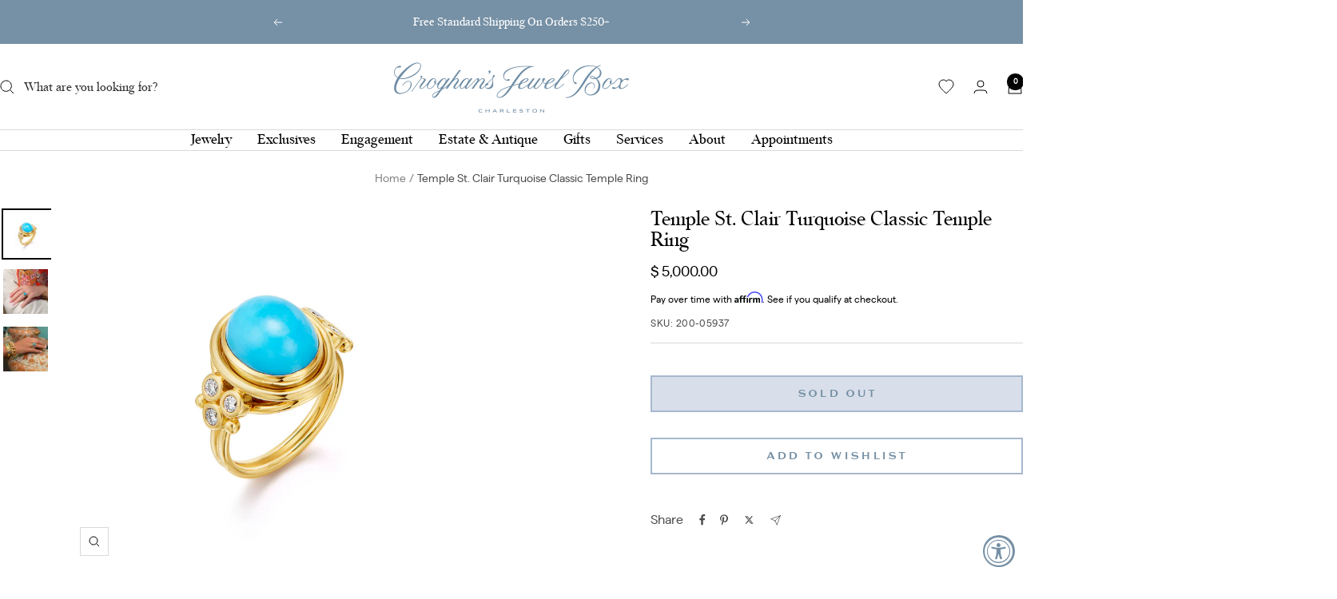

--- FILE ---
content_type: text/html; charset=utf-8
request_url: https://www.croghansjewelbox.com/products/temple-st-clair-turquoise-diamond-classic-temple-ring
body_size: 40645
content:
<!doctype html><html class="no-js" lang="en" dir="ltr">
  <head>
    <meta charset="utf-8">
    <meta name="viewport" content="width=device-width, initial-scale=1.0, height=device-height, minimum-scale=1.0, maximum-scale=1.0">
    <meta name="theme-color" content="#ffffff">

    <title>Temple St. Clair Turquoise Classic Temple Ring</title><meta name="description" content="Temple St. Clair Classic Temple Ring features a richly colored vertical oval cabochon turquoise center flanked by a trio of diamonds on either side. 18K Yellow Gold Turquoise Total Weight: 5.00 ct Diamond Total Weight: 0.30 ct Ring Size: 6.5"><link rel="canonical" href="https://www.croghansjewelbox.com/products/temple-st-clair-turquoise-diamond-classic-temple-ring"><link rel="shortcut icon" href="//www.croghansjewelbox.com/cdn/shop/files/favicon_7b85d206-559f-474c-8b3c-0c1755ff8b65.png?v=1749684872&width=96" type="image/png"><link rel="preconnect" href="https://cdn.shopify.com">
    <link rel="dns-prefetch" href="https://productreviews.shopifycdn.com">
    <link rel="dns-prefetch" href="https://www.google-analytics.com"><link rel="preconnect" href="https://fonts.shopifycdn.com" crossorigin><link rel="preload" as="style" href="//www.croghansjewelbox.com/cdn/shop/t/19/assets/theme.css?v=111925471041876333401754417523">
    <link rel="preload" as="script" href="//www.croghansjewelbox.com/cdn/shop/t/19/assets/vendor.js?v=32643890569905814191749678591">
    <link rel="preload" as="script" href="//www.croghansjewelbox.com/cdn/shop/t/19/assets/theme.js?v=13336148083894211201749678591"><link rel="preload" as="fetch" href="/products/temple-st-clair-turquoise-diamond-classic-temple-ring.js" crossorigin><link rel="preload" as="script" href="//www.croghansjewelbox.com/cdn/shop/t/19/assets/flickity.js?v=176646718982628074891749678591"><meta property="og:type" content="product">
  <meta property="og:title" content="Temple St. Clair Turquoise Classic Temple Ring">
  <meta property="product:price:amount" content="5,000.00">
  <meta property="product:price:currency" content="USD">
  <meta property="product:availability" content="out of stock"><meta property="og:image" content="http://www.croghansjewelbox.com/cdn/shop/products/R14113-TQ250_web_1800x1800_65abea25-090d-49e4-8ce7-8f34a68d056e.png?v=1620073574&width=1024">
  <meta property="og:image:secure_url" content="https://www.croghansjewelbox.com/cdn/shop/products/R14113-TQ250_web_1800x1800_65abea25-090d-49e4-8ce7-8f34a68d056e.png?v=1620073574&width=1024">
  <meta property="og:image:width" content="1080">
  <meta property="og:image:height" content="1080"><meta property="og:description" content="Temple St. Clair Classic Temple Ring features a richly colored vertical oval cabochon turquoise center flanked by a trio of diamonds on either side. 18K Yellow Gold Turquoise Total Weight: 5.00 ct Diamond Total Weight: 0.30 ct Ring Size: 6.5"><meta property="og:url" content="https://www.croghansjewelbox.com/products/temple-st-clair-turquoise-diamond-classic-temple-ring">
<meta property="og:site_name" content="Croghan&#39;s Jewel Box"><meta name="twitter:card" content="summary"><meta name="twitter:title" content="Temple St. Clair Turquoise Classic Temple Ring">
  <meta name="twitter:description" content="Temple St. Clair Classic Temple Ring features a richly colored vertical oval cabochon turquoise center flanked by a trio of diamonds on either side.
18K Yellow Gold
Turquoise Total Weight: 5.00 ct
Diamond Total Weight: 0.30 ct
Ring Size: 6.5"><meta name="twitter:image" content="https://www.croghansjewelbox.com/cdn/shop/products/R14113-TQ250_web_1800x1800_65abea25-090d-49e4-8ce7-8f34a68d056e.png?v=1620073574&width=1200">
  <meta name="twitter:image:alt" content="Temple St. Clair Turquoise &amp; Diamond Classic Temple Ring">
    <script type="application/ld+json">{"@context":"http:\/\/schema.org\/","@id":"\/products\/temple-st-clair-turquoise-diamond-classic-temple-ring#product","@type":"Product","brand":{"@type":"Brand","name":"Temple St. Clair"},"category":"Rings","description":"Temple St. Clair Classic Temple Ring features a richly colored vertical oval cabochon turquoise center flanked by a trio of diamonds on either side.\n18K Yellow Gold\nTurquoise Total Weight: 5.00 ct\nDiamond Total Weight: 0.30 ct\nRing Size: 6.5","gtin":"R14113-TQ250","image":"https:\/\/www.croghansjewelbox.com\/cdn\/shop\/products\/R14113-TQ250_web_1800x1800_65abea25-090d-49e4-8ce7-8f34a68d056e.png?v=1620073574\u0026width=1920","name":"Temple St. Clair Turquoise Classic Temple Ring","offers":{"@id":"\/products\/temple-st-clair-turquoise-diamond-classic-temple-ring?variant=36036200333465#offer","@type":"Offer","availability":"http:\/\/schema.org\/OutOfStock","price":"5000.00","priceCurrency":"USD","url":"https:\/\/www.croghansjewelbox.com\/products\/temple-st-clair-turquoise-diamond-classic-temple-ring?variant=36036200333465"},"sku":"200-05937","url":"https:\/\/www.croghansjewelbox.com\/products\/temple-st-clair-turquoise-diamond-classic-temple-ring"}</script><script type="application/ld+json">
  {
    "@context": "https://schema.org",
    "@type": "BreadcrumbList",
    "itemListElement": [{
        "@type": "ListItem",
        "position": 1,
        "name": "Home",
        "item": "https://www.croghansjewelbox.com"
      },{
            "@type": "ListItem",
            "position": 2,
            "name": "Temple St. Clair Turquoise Classic Temple Ring",
            "item": "https://www.croghansjewelbox.com/products/temple-st-clair-turquoise-diamond-classic-temple-ring"
          }]
  }
</script>
    


<style>
  

  @font-face {
      font-family: 'script';
      src: url('https://cdn.shopify.com/s/files/1/0515/4965/files/younggallant-webfont.woff2?v=1749676997') format('woff2'),
           url('https://cdn.shopify.com/s/files/1/0515/4965/files/younggallant-webfont.woff?v=1749676997') format('woff');
      font-weight: normal;
      font-style: normal;
  
  }
  @font-face {
      font-family: 'silvanaregular';
      src: url('https://cdn.shopify.com/s/files/1/0515/4965/files/silvana-regular-webfont.woff2?v=1749676997') format('woff2'),
           url('https://cdn.shopify.com/s/files/1/0515/4965/files/silvana-regular-webfont.woff?v=1749676997') format('woff');
      font-weight: normal;
      font-style: normal;
  
  }
  @font-face {
      font-family: 'matterregular';
      src: url('https://cdn.shopify.com/s/files/1/0515/4965/files/matterregular-webfont.woff2?v=1749676997') format('woff2'),
           url('https://cdn.shopify.com/s/files/1/0515/4965/files/matterregular-webfont.woff?v=1749676997') format('woff');
      font-weight: normal;
      font-style: normal;
  }
  @font-face {
      font-family: 'croghans';
      src: url('https://cdn.shopify.com/s/files/1/0515/4965/files/croghansjewelbox-webfont.woff2?v=1749749733') format('woff2'),
           url('https://cdn.shopify.com/s/files/1/0515/4965/files/croghansjewelbox-webfont.woff?v=1749749733') format('woff');
      font-weight: normal;
      font-style: normal;
  }
  @font-face {
      font-family: 'sweetgothic';
      src: url('https://cdn.shopify.com/s/files/1/0515/4965/files/sweetgothic-medium-webfont.woff2?v=1749676997') format('woff2'),
           url('https://cdn.shopify.com/s/files/1/0515/4965/files/sweetgothic-medium-webfont.woff?v=1749676997') format('woff');
      font-weight: normal;
      font-style: normal;
  }




  :root {--heading-color: 0, 0, 0;
    --text-color: 0, 0, 0;
    --background: 255, 255, 255;
    --secondary-background: 216, 223, 234;
    --border-color: 217, 217, 217;
    --border-color-darker: 153, 153, 153;
    --success-color: 112, 138, 125;
    --success-background: 226, 232, 229;
    --error-color: 210, 84, 90;
    --error-background: 252, 243, 243;
    --primary-button-background: 118, 144, 165;
    --primary-button-text-color: 255, 255, 255;
    --secondary-button-background: 0, 0, 0;
    --secondary-button-text-color: 118, 144, 165;
    --product-star-rating: 171, 145, 106;
    --product-on-sale-accent: 210, 84, 90;
    --product-sold-out-accent: 118, 144, 165;
    --product-custom-label-background: 64, 93, 230;
    --product-custom-label-text-color: 255, 255, 255;
    --product-custom-label-2-background: 243, 255, 52;
    --product-custom-label-2-text-color: 0, 0, 0;
    --product-low-stock-text-color: 210, 84, 90;
    --product-in-stock-text-color: 46, 158, 123;
    --loading-bar-background: 0, 0, 0;

    /* We duplicate some "base" colors as root colors, which is useful to use on drawer elements or popover without. Those should not be overridden to avoid issues */
    --root-heading-color: 0, 0, 0;
    --root-text-color: 0, 0, 0;
    --root-background: 255, 255, 255;
    --root-border-color: 217, 217, 217;
    --root-primary-button-background: 118, 144, 165;
    --root-primary-button-text-color: 255, 255, 255;

    /* 2ten hard coding custom font names */
    --base-font-size: 16px;
    --heading-font-family: 'silvanaregular', serif;
    --heading-font-weight: normal;
    --heading-font-style: normal;
    --heading-text-transform: none;
    --text-font-family: 'matterregular', sans-serif;
    --text-font-weight: normal;
    --text-font-style: normal;
    --text-font-bold-weight: 700;

    /* Typography (font size) */
    --heading-xxsmall-font-size: 11px;
    --heading-xsmall-font-size: 11px;
    --heading-small-font-size: 13px;
    --heading-large-font-size: 40px;
    --heading-h1-font-size: 40px;
    --heading-h2-font-size: 32px;
    --heading-h3-font-size: 28px;
    --heading-h4-font-size: 26px;
    --heading-h5-font-size: 22px;
    --heading-h6-font-size: 18px;

    /* Control the look and feel of the theme by changing radius of various elements */
    --button-border-radius: 0px;
    --block-border-radius: 0px;
    --block-border-radius-reduced: 0px;
    --color-swatch-border-radius: 0px;

    /* Button size */
    --button-height: 48px;
    --button-small-height: 40px;

    /* Form related */
    --form-input-field-height: 48px;
    --form-input-gap: 16px;
    --form-submit-margin: 24px;

    /* Product listing related variables */
    --product-list-block-spacing: 32px;

    /* Video related */
    --play-button-background: 255, 255, 255;
    --play-button-arrow: 0, 0, 0;

    /* RTL support */
    --transform-logical-flip: 1;
    --transform-origin-start: left;
    --transform-origin-end: right;

    /* Other */
    --zoom-cursor-svg-url: url(//www.croghansjewelbox.com/cdn/shop/t/19/assets/zoom-cursor.svg?v=33794662915346060031751475696);
    --arrow-right-svg-url: url(//www.croghansjewelbox.com/cdn/shop/t/19/assets/arrow-right.svg?v=141591004395532001551749678617);
    --arrow-left-svg-url: url(//www.croghansjewelbox.com/cdn/shop/t/19/assets/arrow-left.svg?v=129346168889692502881749678617);

    /* Some useful variables that we can reuse in our CSS. Some explanation are needed for some of them:
       - container-max-width-minus-gutters: represents the container max width without the edge gutters
       - container-outer-width: considering the screen width, represent all the space outside the container
       - container-outer-margin: same as container-outer-width but get set to 0 inside a container
       - container-inner-width: the effective space inside the container (minus gutters)
       - grid-column-width: represents the width of a single column of the grid
       - vertical-breather: this is a variable that defines the global "spacing" between sections, and inside the section
                            to create some "breath" and minimum spacing
     */
    --container-max-width: 1600px;
    --container-gutter: 24px;
    --container-max-width-minus-gutters: calc(var(--container-max-width) - (var(--container-gutter)) * 2);
    --container-outer-width: max(calc((100vw - var(--container-max-width-minus-gutters)) / 2), var(--container-gutter));
    --container-outer-margin: var(--container-outer-width);
    --container-inner-width: calc(100vw - var(--container-outer-width) * 2);

    --grid-column-count: 10;
    --grid-gap: 24px;
    --grid-column-width: calc((100vw - var(--container-outer-width) * 2 - var(--grid-gap) * (var(--grid-column-count) - 1)) / var(--grid-column-count));

    --vertical-breather: 48px;
    --vertical-breather-tight: 48px;

    /* Shopify related variables */
    --payment-terms-background-color: #ffffff;
  }

  @media screen and (min-width: 741px) {
    :root {
      --container-gutter: 40px;
      --grid-column-count: 20;
      --vertical-breather: 64px;
      --vertical-breather-tight: 64px;

      /* Typography (font size) */
      --heading-xsmall-font-size: 13px;
      --heading-small-font-size: 14px;
      --heading-large-font-size: 58px;
      --heading-h1-font-size: 58px;
      --heading-h2-font-size: 44px;
      --heading-h3-font-size: 36px;
      --heading-h4-font-size: 28px;
      --heading-h5-font-size: 22px;
      --heading-h6-font-size: 20px;

      /* Form related */
      --form-input-field-height: 52px;
      --form-submit-margin: 32px;

      /* Button size */
      --button-height: 52px;
      --button-small-height: 44px;
    }
  }

  @media screen and (min-width: 1200px) {
    :root {
      --vertical-breather: 80px;
      --vertical-breather-tight: 64px;
      --product-list-block-spacing: 48px;

      /* Typography */
      --heading-large-font-size: 72px;
      --heading-h1-font-size: 62px;
      --heading-h2-font-size: 54px;
      --heading-h3-font-size: 40px;
      --heading-h4-font-size: 34px;
      --heading-h5-font-size: 26px;
      --heading-h6-font-size: 18px;
    }
  }

  @media screen and (min-width: 1600px) {
    :root {
      --vertical-breather: 90px;
      --vertical-breather-tight: 64px;
    }
  }
</style>
    <script>
  // This allows to expose several variables to the global scope, to be used in scripts
  window.themeVariables = {
    settings: {
      direction: "ltr",
      pageType: "product",
      cartCount: 0,
      moneyFormat: "$ {{amount}}",
      moneyWithCurrencyFormat: "$ {{amount}} USD",
      showVendor: false,
      discountMode: "percentage",
      currencyCodeEnabled: false,
      cartType: "page",
      cartCurrency: "USD",
      mobileZoomFactor: 2.5
    },

    routes: {
      host: "www.croghansjewelbox.com",
      rootUrl: "\/",
      rootUrlWithoutSlash: '',
      cartUrl: "\/cart",
      cartAddUrl: "\/cart\/add",
      cartChangeUrl: "\/cart\/change",
      searchUrl: "\/search",
      predictiveSearchUrl: "\/search\/suggest",
      productRecommendationsUrl: "\/recommendations\/products"
    },

    strings: {
      accessibilityDelete: "Delete",
      accessibilityClose: "Close",
      collectionSoldOut: "Sold out",
      collectionDiscount: "Save @savings@",
      productSalePrice: "Sale price",
      productRegularPrice: "Regular price",
      productFormUnavailable: "Unavailable",
      productFormSoldOut: "Sold Out",
      productFormPreOrder: "Pre-order",
      productFormAddToCart: "Add to cart",
      searchNoResults: "No results could be found.",
      searchNewSearch: "New search",
      searchProducts: "Products",
      searchArticles: "Journal",
      searchPages: "Pages",
      searchCollections: "Collections",
      cartViewCart: "View Cart",
      cartItemAdded: "Added to your cart!",
      cartItemAddedShort: "Added",
      cartAddOrderNote: "Add order note",
      cartEditOrderNote: "Edit order note",
      shippingEstimatorNoResults: "Sorry, we do not ship to your address.",
      shippingEstimatorOneResult: "There is one shipping rate for your address:",
      shippingEstimatorMultipleResults: "There are several shipping rates for your address:",
      shippingEstimatorError: "One or more error occurred while retrieving shipping rates:"
    },

    libs: {
      flickity: "\/\/www.croghansjewelbox.com\/cdn\/shop\/t\/19\/assets\/flickity.js?v=176646718982628074891749678591",
      photoswipe: "\/\/www.croghansjewelbox.com\/cdn\/shop\/t\/19\/assets\/photoswipe.js?v=132268647426145925301749678591",
      qrCode: "\/\/www.croghansjewelbox.com\/cdn\/shopifycloud\/storefront\/assets\/themes_support\/vendor\/qrcode-3f2b403b.js"
    },

    breakpoints: {
      phone: 'screen and (max-width: 740px)',
      tablet: 'screen and (min-width: 741px) and (max-width: 999px)',
      tabletAndUp: 'screen and (min-width: 741px)',
      pocket: 'screen and (max-width: 999px)',
      lap: 'screen and (min-width: 1000px) and (max-width: 1199px)',
      lapAndUp: 'screen and (min-width: 1000px)',
      desktop: 'screen and (min-width: 1200px)',
      wide: 'screen and (min-width: 1400px)'
    }
  };

  window.addEventListener('pageshow', async () => {
    const cartContent = await (await fetch(`${window.themeVariables.routes.cartUrl}.js`, {cache: 'reload'})).json();
    document.documentElement.dispatchEvent(new CustomEvent('cart:refresh', {detail: {cart: cartContent}}));
  });

  if ('noModule' in HTMLScriptElement.prototype) {
    // Old browsers (like IE) that does not support module will be considered as if not executing JS at all
    document.documentElement.className = document.documentElement.className.replace('no-js', 'js');

    requestAnimationFrame(() => {
      const viewportHeight = (window.visualViewport ? window.visualViewport.height : document.documentElement.clientHeight);
      document.documentElement.style.setProperty('--window-height',viewportHeight + 'px');
    });
  }// We save the product ID in local storage to be eventually used for recently viewed section
    try {
      const items = JSON.parse(localStorage.getItem('theme:recently-viewed-products') || '[]');

      // We check if the current product already exists, and if it does not, we add it at the start
      if (!items.includes(5616537567385)) {
        items.unshift(5616537567385);
      }

      localStorage.setItem('theme:recently-viewed-products', JSON.stringify(items.slice(0, 20)));
    } catch (e) {
      // Safari in private mode does not allow setting item, we silently fail
    }</script>

    <link rel="stylesheet" href="//www.croghansjewelbox.com/cdn/shop/t/19/assets/theme.css?v=111925471041876333401754417523">

    <script src="//www.croghansjewelbox.com/cdn/shop/t/19/assets/vendor.js?v=32643890569905814191749678591" defer></script>
    <script src="//www.croghansjewelbox.com/cdn/shop/t/19/assets/theme.js?v=13336148083894211201749678591" defer></script>
    <script src="//www.croghansjewelbox.com/cdn/shop/t/19/assets/custom.js?v=167639537848865775061749678591" defer></script>

    <script>window.performance && window.performance.mark && window.performance.mark('shopify.content_for_header.start');</script><meta name="google-site-verification" content="4nepaIlLgiivXcJMCltW2xRzkP3ot8HOjOphRY0_BgU">
<meta id="shopify-digital-wallet" name="shopify-digital-wallet" content="/5154965/digital_wallets/dialog">
<meta name="shopify-checkout-api-token" content="c3a7e0db11e5760ecdd5088a2a781580">
<meta id="in-context-paypal-metadata" data-shop-id="5154965" data-venmo-supported="true" data-environment="production" data-locale="en_US" data-paypal-v4="true" data-currency="USD">
<link rel="alternate" type="application/json+oembed" href="https://www.croghansjewelbox.com/products/temple-st-clair-turquoise-diamond-classic-temple-ring.oembed">
<script async="async" src="/checkouts/internal/preloads.js?locale=en-US"></script>
<script id="shopify-features" type="application/json">{"accessToken":"c3a7e0db11e5760ecdd5088a2a781580","betas":["rich-media-storefront-analytics"],"domain":"www.croghansjewelbox.com","predictiveSearch":true,"shopId":5154965,"locale":"en"}</script>
<script>var Shopify = Shopify || {};
Shopify.shop = "croghans.myshopify.com";
Shopify.locale = "en";
Shopify.currency = {"active":"USD","rate":"1.0"};
Shopify.country = "US";
Shopify.theme = {"name":"Focal: Dev - Matter","id":151645290738,"schema_name":"Focal","schema_version":"12.6.0","theme_store_id":714,"role":"main"};
Shopify.theme.handle = "null";
Shopify.theme.style = {"id":null,"handle":null};
Shopify.cdnHost = "www.croghansjewelbox.com/cdn";
Shopify.routes = Shopify.routes || {};
Shopify.routes.root = "/";</script>
<script type="module">!function(o){(o.Shopify=o.Shopify||{}).modules=!0}(window);</script>
<script>!function(o){function n(){var o=[];function n(){o.push(Array.prototype.slice.apply(arguments))}return n.q=o,n}var t=o.Shopify=o.Shopify||{};t.loadFeatures=n(),t.autoloadFeatures=n()}(window);</script>
<script id="shop-js-analytics" type="application/json">{"pageType":"product"}</script>
<script defer="defer" async type="module" src="//www.croghansjewelbox.com/cdn/shopifycloud/shop-js/modules/v2/client.init-shop-cart-sync_C5BV16lS.en.esm.js"></script>
<script defer="defer" async type="module" src="//www.croghansjewelbox.com/cdn/shopifycloud/shop-js/modules/v2/chunk.common_CygWptCX.esm.js"></script>
<script type="module">
  await import("//www.croghansjewelbox.com/cdn/shopifycloud/shop-js/modules/v2/client.init-shop-cart-sync_C5BV16lS.en.esm.js");
await import("//www.croghansjewelbox.com/cdn/shopifycloud/shop-js/modules/v2/chunk.common_CygWptCX.esm.js");

  window.Shopify.SignInWithShop?.initShopCartSync?.({"fedCMEnabled":true,"windoidEnabled":true});

</script>
<script>(function() {
  var isLoaded = false;
  function asyncLoad() {
    if (isLoaded) return;
    isLoaded = true;
    var urls = ["https:\/\/cdn.shopify.com\/s\/files\/1\/0515\/4965\/t\/13\/assets\/affirmShopify.js?v=1698693409\u0026shop=croghans.myshopify.com"];
    for (var i = 0; i < urls.length; i++) {
      var s = document.createElement('script');
      s.type = 'text/javascript';
      s.async = true;
      s.src = urls[i];
      var x = document.getElementsByTagName('script')[0];
      x.parentNode.insertBefore(s, x);
    }
  };
  if(window.attachEvent) {
    window.attachEvent('onload', asyncLoad);
  } else {
    window.addEventListener('load', asyncLoad, false);
  }
})();</script>
<script id="__st">var __st={"a":5154965,"offset":-18000,"reqid":"0afc5d36-e782-47a3-a6ea-372a61cd19e8-1768683858","pageurl":"www.croghansjewelbox.com\/products\/temple-st-clair-turquoise-diamond-classic-temple-ring","u":"ed8c7c84a22e","p":"product","rtyp":"product","rid":5616537567385};</script>
<script>window.ShopifyPaypalV4VisibilityTracking = true;</script>
<script id="captcha-bootstrap">!function(){'use strict';const t='contact',e='account',n='new_comment',o=[[t,t],['blogs',n],['comments',n],[t,'customer']],c=[[e,'customer_login'],[e,'guest_login'],[e,'recover_customer_password'],[e,'create_customer']],r=t=>t.map((([t,e])=>`form[action*='/${t}']:not([data-nocaptcha='true']) input[name='form_type'][value='${e}']`)).join(','),a=t=>()=>t?[...document.querySelectorAll(t)].map((t=>t.form)):[];function s(){const t=[...o],e=r(t);return a(e)}const i='password',u='form_key',d=['recaptcha-v3-token','g-recaptcha-response','h-captcha-response',i],f=()=>{try{return window.sessionStorage}catch{return}},m='__shopify_v',_=t=>t.elements[u];function p(t,e,n=!1){try{const o=window.sessionStorage,c=JSON.parse(o.getItem(e)),{data:r}=function(t){const{data:e,action:n}=t;return t[m]||n?{data:e,action:n}:{data:t,action:n}}(c);for(const[e,n]of Object.entries(r))t.elements[e]&&(t.elements[e].value=n);n&&o.removeItem(e)}catch(o){console.error('form repopulation failed',{error:o})}}const l='form_type',E='cptcha';function T(t){t.dataset[E]=!0}const w=window,h=w.document,L='Shopify',v='ce_forms',y='captcha';let A=!1;((t,e)=>{const n=(g='f06e6c50-85a8-45c8-87d0-21a2b65856fe',I='https://cdn.shopify.com/shopifycloud/storefront-forms-hcaptcha/ce_storefront_forms_captcha_hcaptcha.v1.5.2.iife.js',D={infoText:'Protected by hCaptcha',privacyText:'Privacy',termsText:'Terms'},(t,e,n)=>{const o=w[L][v],c=o.bindForm;if(c)return c(t,g,e,D).then(n);var r;o.q.push([[t,g,e,D],n]),r=I,A||(h.body.append(Object.assign(h.createElement('script'),{id:'captcha-provider',async:!0,src:r})),A=!0)});var g,I,D;w[L]=w[L]||{},w[L][v]=w[L][v]||{},w[L][v].q=[],w[L][y]=w[L][y]||{},w[L][y].protect=function(t,e){n(t,void 0,e),T(t)},Object.freeze(w[L][y]),function(t,e,n,w,h,L){const[v,y,A,g]=function(t,e,n){const i=e?o:[],u=t?c:[],d=[...i,...u],f=r(d),m=r(i),_=r(d.filter((([t,e])=>n.includes(e))));return[a(f),a(m),a(_),s()]}(w,h,L),I=t=>{const e=t.target;return e instanceof HTMLFormElement?e:e&&e.form},D=t=>v().includes(t);t.addEventListener('submit',(t=>{const e=I(t);if(!e)return;const n=D(e)&&!e.dataset.hcaptchaBound&&!e.dataset.recaptchaBound,o=_(e),c=g().includes(e)&&(!o||!o.value);(n||c)&&t.preventDefault(),c&&!n&&(function(t){try{if(!f())return;!function(t){const e=f();if(!e)return;const n=_(t);if(!n)return;const o=n.value;o&&e.removeItem(o)}(t);const e=Array.from(Array(32),(()=>Math.random().toString(36)[2])).join('');!function(t,e){_(t)||t.append(Object.assign(document.createElement('input'),{type:'hidden',name:u})),t.elements[u].value=e}(t,e),function(t,e){const n=f();if(!n)return;const o=[...t.querySelectorAll(`input[type='${i}']`)].map((({name:t})=>t)),c=[...d,...o],r={};for(const[a,s]of new FormData(t).entries())c.includes(a)||(r[a]=s);n.setItem(e,JSON.stringify({[m]:1,action:t.action,data:r}))}(t,e)}catch(e){console.error('failed to persist form',e)}}(e),e.submit())}));const S=(t,e)=>{t&&!t.dataset[E]&&(n(t,e.some((e=>e===t))),T(t))};for(const o of['focusin','change'])t.addEventListener(o,(t=>{const e=I(t);D(e)&&S(e,y())}));const B=e.get('form_key'),M=e.get(l),P=B&&M;t.addEventListener('DOMContentLoaded',(()=>{const t=y();if(P)for(const e of t)e.elements[l].value===M&&p(e,B);[...new Set([...A(),...v().filter((t=>'true'===t.dataset.shopifyCaptcha))])].forEach((e=>S(e,t)))}))}(h,new URLSearchParams(w.location.search),n,t,e,['guest_login'])})(!0,!0)}();</script>
<script integrity="sha256-4kQ18oKyAcykRKYeNunJcIwy7WH5gtpwJnB7kiuLZ1E=" data-source-attribution="shopify.loadfeatures" defer="defer" src="//www.croghansjewelbox.com/cdn/shopifycloud/storefront/assets/storefront/load_feature-a0a9edcb.js" crossorigin="anonymous"></script>
<script data-source-attribution="shopify.dynamic_checkout.dynamic.init">var Shopify=Shopify||{};Shopify.PaymentButton=Shopify.PaymentButton||{isStorefrontPortableWallets:!0,init:function(){window.Shopify.PaymentButton.init=function(){};var t=document.createElement("script");t.src="https://www.croghansjewelbox.com/cdn/shopifycloud/portable-wallets/latest/portable-wallets.en.js",t.type="module",document.head.appendChild(t)}};
</script>
<script data-source-attribution="shopify.dynamic_checkout.buyer_consent">
  function portableWalletsHideBuyerConsent(e){var t=document.getElementById("shopify-buyer-consent"),n=document.getElementById("shopify-subscription-policy-button");t&&n&&(t.classList.add("hidden"),t.setAttribute("aria-hidden","true"),n.removeEventListener("click",e))}function portableWalletsShowBuyerConsent(e){var t=document.getElementById("shopify-buyer-consent"),n=document.getElementById("shopify-subscription-policy-button");t&&n&&(t.classList.remove("hidden"),t.removeAttribute("aria-hidden"),n.addEventListener("click",e))}window.Shopify?.PaymentButton&&(window.Shopify.PaymentButton.hideBuyerConsent=portableWalletsHideBuyerConsent,window.Shopify.PaymentButton.showBuyerConsent=portableWalletsShowBuyerConsent);
</script>
<script data-source-attribution="shopify.dynamic_checkout.cart.bootstrap">document.addEventListener("DOMContentLoaded",(function(){function t(){return document.querySelector("shopify-accelerated-checkout-cart, shopify-accelerated-checkout")}if(t())Shopify.PaymentButton.init();else{new MutationObserver((function(e,n){t()&&(Shopify.PaymentButton.init(),n.disconnect())})).observe(document.body,{childList:!0,subtree:!0})}}));
</script>
<link id="shopify-accelerated-checkout-styles" rel="stylesheet" media="screen" href="https://www.croghansjewelbox.com/cdn/shopifycloud/portable-wallets/latest/accelerated-checkout-backwards-compat.css" crossorigin="anonymous">
<style id="shopify-accelerated-checkout-cart">
        #shopify-buyer-consent {
  margin-top: 1em;
  display: inline-block;
  width: 100%;
}

#shopify-buyer-consent.hidden {
  display: none;
}

#shopify-subscription-policy-button {
  background: none;
  border: none;
  padding: 0;
  text-decoration: underline;
  font-size: inherit;
  cursor: pointer;
}

#shopify-subscription-policy-button::before {
  box-shadow: none;
}

      </style>

<script>window.performance && window.performance.mark && window.performance.mark('shopify.content_for_header.end');</script>
  <!-- BEGIN app block: shopify://apps/klaviyo-email-marketing-sms/blocks/klaviyo-onsite-embed/2632fe16-c075-4321-a88b-50b567f42507 -->












  <script async src="https://static.klaviyo.com/onsite/js/XZsvdT/klaviyo.js?company_id=XZsvdT"></script>
  <script>!function(){if(!window.klaviyo){window._klOnsite=window._klOnsite||[];try{window.klaviyo=new Proxy({},{get:function(n,i){return"push"===i?function(){var n;(n=window._klOnsite).push.apply(n,arguments)}:function(){for(var n=arguments.length,o=new Array(n),w=0;w<n;w++)o[w]=arguments[w];var t="function"==typeof o[o.length-1]?o.pop():void 0,e=new Promise((function(n){window._klOnsite.push([i].concat(o,[function(i){t&&t(i),n(i)}]))}));return e}}})}catch(n){window.klaviyo=window.klaviyo||[],window.klaviyo.push=function(){var n;(n=window._klOnsite).push.apply(n,arguments)}}}}();</script>

  
    <script id="viewed_product">
      if (item == null) {
        var _learnq = _learnq || [];

        var MetafieldReviews = null
        var MetafieldYotpoRating = null
        var MetafieldYotpoCount = null
        var MetafieldLooxRating = null
        var MetafieldLooxCount = null
        var okendoProduct = null
        var okendoProductReviewCount = null
        var okendoProductReviewAverageValue = null
        try {
          // The following fields are used for Customer Hub recently viewed in order to add reviews.
          // This information is not part of __kla_viewed. Instead, it is part of __kla_viewed_reviewed_items
          MetafieldReviews = {};
          MetafieldYotpoRating = null
          MetafieldYotpoCount = null
          MetafieldLooxRating = null
          MetafieldLooxCount = null

          okendoProduct = null
          // If the okendo metafield is not legacy, it will error, which then requires the new json formatted data
          if (okendoProduct && 'error' in okendoProduct) {
            okendoProduct = null
          }
          okendoProductReviewCount = okendoProduct ? okendoProduct.reviewCount : null
          okendoProductReviewAverageValue = okendoProduct ? okendoProduct.reviewAverageValue : null
        } catch (error) {
          console.error('Error in Klaviyo onsite reviews tracking:', error);
        }

        var item = {
          Name: "Temple St. Clair Turquoise Classic Temple Ring",
          ProductID: 5616537567385,
          Categories: ["All","All Jewelry","Colored Gemstone Rings","December Birthstones","Promo Code Eligible","Ring in the Season Right","Rings","Summer Staples","Temple St. Clair","Turquoise"],
          ImageURL: "https://www.croghansjewelbox.com/cdn/shop/products/R14113-TQ250_web_1800x1800_65abea25-090d-49e4-8ce7-8f34a68d056e_grande.png?v=1620073574",
          URL: "https://www.croghansjewelbox.com/products/temple-st-clair-turquoise-diamond-classic-temple-ring",
          Brand: "Temple St. Clair",
          Price: "$ 5,000.00",
          Value: "5,000.00",
          CompareAtPrice: "$ 0.00"
        };
        _learnq.push(['track', 'Viewed Product', item]);
        _learnq.push(['trackViewedItem', {
          Title: item.Name,
          ItemId: item.ProductID,
          Categories: item.Categories,
          ImageUrl: item.ImageURL,
          Url: item.URL,
          Metadata: {
            Brand: item.Brand,
            Price: item.Price,
            Value: item.Value,
            CompareAtPrice: item.CompareAtPrice
          },
          metafields:{
            reviews: MetafieldReviews,
            yotpo:{
              rating: MetafieldYotpoRating,
              count: MetafieldYotpoCount,
            },
            loox:{
              rating: MetafieldLooxRating,
              count: MetafieldLooxCount,
            },
            okendo: {
              rating: okendoProductReviewAverageValue,
              count: okendoProductReviewCount,
            }
          }
        }]);
      }
    </script>
  




  <script>
    window.klaviyoReviewsProductDesignMode = false
  </script>







<!-- END app block --><!-- BEGIN app block: shopify://apps/wrapped/blocks/app-embed/1714fc7d-e525-4a14-8c3e-1b6ed95734c5 --><script type="module" src="https://cdn.shopify.com/storefront/web-components.js"></script>
<!-- BEGIN app snippet: app-embed.settings --><script type="text/javascript">
  window.Wrapped = { ...window.Wrapped };
  window.Wrapped.options = {"order":{"settings":{"optionMode":"advanced","visibilityTag":"wrapped:disabled","giftMessage":true,"giftMessageMaxChars":125,"giftSender":true,"giftReceiver":true,"giftMessageRequired":false,"giftSenderRequired":false,"giftReceiverRequired":false,"giftMessageEmoji":false,"giftSenderEmoji":false,"giftReceiverEmoji":false,"giftOptionLabels":{"primary":"Select a gift option"},"giftCheckboxLabels":{"primary":"🎁 Gift wrap this order?"},"giftMessageLabels":{"primary":"Add a personalized gift message (Optional)"},"giftMessagePlaceholderLabels":{"primary":"Write your message here..."},"giftSenderLabels":{"primary":"Sender:"},"giftSenderPlaceholderLabels":{"primary":"Sender name"},"giftReceiverLabels":{"primary":"Recipient:"},"giftReceiverPlaceholderLabels":{"primary":"Receiver name"},"saveLabels":{"primary":"Save"},"removeLabels":{"primary":"Remove"},"unavailableLabels":{"primary":"Unavailable"},"visibilityHelperLabels":{"primary":"Unavailable for one or more items in your cart"},"requiredFieldLabels":{"primary":"Please fill out this field."},"emojiFieldLabels":{"primary":"Emoji characters are not permitted."},"ordersLimitReached":false,"multipleGiftVariants":true},"datafields":{"checkbox":"Gift Wrap","message":"Gift Message","sender":"Gift Sender","receiver":"Gift Receiver","variant":"Gift Option"},"product":{"handle":"gift-wrap","image":"https:\/\/cdn.shopify.com\/s\/files\/1\/0515\/4965\/files\/Non-ProductImage_GiftWrap_600x600.png?v=1750087122","priceMode":"none","hiddenInventory":false,"hiddenVisibility":false,"variantPricingPaid":true,"variantPricingFree":false,"bundles":false,"id":7964371026162,"gid":"gid:\/\/shopify\/Product\/7964371026162","variants":[{"availableForSale":true,"title":"Standard","price":0.0,"id":44728680153330,"imageSrc":null,"boxItemLimit":"2","boxWeightLimit":"3.0"}]},"blocks":[{"id":"5cefab51-2210-4a52-bb1a-2ce0bdf64f6d","blockType":"cart_drawer","modal":false,"pricing":true,"refresh":false,"primaryCheckbox":true,"previewImage":false,"variantAppearance":"images","labels":{"primary":null},"targets":{"8568683":{"id":"2e87d6ea-6dbf-43a5-9a63-94a5182706a4","selector":null,"repositionedByDeveloper":false,"position":null,"action":null,"actionDeveloper":null,"actionType":null,"actionTypeDeveloper":null,"formTarget":null},"110720483481":{"id":"b8a9ef71-9128-4004-9dc3-4a0dd89e68c7","selector":null,"repositionedByDeveloper":false,"position":null,"action":null,"actionDeveloper":null,"actionType":null,"actionTypeDeveloper":null,"formTarget":null},"143291252978":{"id":"c842f7b3-fcf5-4fb5-a61a-e5f91fe24be2","selector":"cart-drawer footer.mini-cart__drawer-footer","repositionedByDeveloper":false,"position":"afterbegin","action":"cart:refresh","actionDeveloper":null,"actionType":"event","actionTypeDeveloper":null,"formTarget":null},"8568703":{"id":"ce66411e-b472-4e5f-83f6-ae85b20b9c7f","selector":null,"repositionedByDeveloper":false,"position":null,"action":null,"actionDeveloper":null,"actionType":null,"actionTypeDeveloper":null,"formTarget":null},"7239204893":{"id":"384ff941-1090-4c74-abb5-bb8170d97f8f","selector":null,"repositionedByDeveloper":false,"position":null,"action":null,"actionDeveloper":null,"actionType":null,"actionTypeDeveloper":null,"formTarget":null},"151675535602":{"id":"c7fd7cfc-91c3-43d8-807e-d048ad84c9a4","selector":"cart-drawer footer.mini-cart__drawer-footer","repositionedByDeveloper":false,"position":"afterbegin","action":"cart:refresh","actionDeveloper":null,"actionType":"event","actionTypeDeveloper":null,"formTarget":null},"136363081970":{"id":"4f08a402-a5ff-40bc-925f-0ce60b75d30a","selector":"cart-drawer footer.mini-cart__drawer-footer","repositionedByDeveloper":false,"position":"afterbegin","action":"cart:refresh","actionDeveloper":null,"actionType":"event","actionTypeDeveloper":null,"formTarget":null},"37291294813":{"id":"4ad54477-c0e8-4c0e-9ac5-231c6608216a","selector":null,"repositionedByDeveloper":false,"position":null,"action":null,"actionDeveloper":null,"actionType":null,"actionTypeDeveloper":null,"formTarget":null},"132486398194":{"id":"b870dcdb-ede2-46d0-92da-8c06fc92d80a","selector":null,"repositionedByDeveloper":false,"position":null,"action":null,"actionDeveloper":null,"actionType":null,"actionTypeDeveloper":null,"formTarget":null},"134630080754":{"id":"0e1fa4b1-5a8a-474f-9db2-ccea0bfd0c18","selector":null,"repositionedByDeveloper":false,"position":null,"action":null,"actionDeveloper":null,"actionType":null,"actionTypeDeveloper":null,"formTarget":null},"151645290738":{"id":"b9693bf4-84f5-42a4-9bef-f674944fdb7c","selector":"cart-drawer footer.mini-cart__drawer-footer","repositionedByDeveloper":false,"position":"afterbegin","action":"cart:refresh","actionDeveloper":null,"actionType":"event","actionTypeDeveloper":null,"formTarget":null},"143037006066":{"id":"e2919f7b-98af-40df-9f4a-1449c8e2fba1","selector":"cart-drawer footer.mini-cart__drawer-footer","repositionedByDeveloper":false,"position":"afterbegin","action":"cart:refresh","actionDeveloper":null,"actionType":"event","actionTypeDeveloper":null,"formTarget":null},"152905351410":{"id":"02f034a1-1056-4ced-82c1-765a838d3aa3","selector":"cart-drawer footer.mini-cart__drawer-footer","repositionedByDeveloper":false,"position":"afterbegin","action":"cart:refresh","actionDeveloper":null,"actionType":"event","actionTypeDeveloper":null,"formTarget":null},"137303130354":{"id":"86beed83-a7b2-4d8e-a2aa-9194723d9056","selector":"cart-drawer footer.mini-cart__drawer-footer","repositionedByDeveloper":false,"position":"afterbegin","action":"cart:refresh","actionDeveloper":null,"actionType":"event","actionTypeDeveloper":null,"formTarget":null}}},{"id":"dce572f7-fdd5-4364-bf27-7482ddfa9ef0","blockType":"cart_page","modal":false,"pricing":true,"refresh":false,"primaryCheckbox":true,"previewImage":false,"variantAppearance":"text","labels":{"primary":null},"targets":{"8568683":{"id":"2e87d6ea-6dbf-43a5-9a63-94a5182706a4","selector":"form[action*=\"\/cart\"] [type=\"submit\"][name=\"checkout\"]","repositionedByDeveloper":false,"position":"beforebegin","action":null,"actionDeveloper":null,"actionType":"reload","actionTypeDeveloper":null,"formTarget":null},"110720483481":{"id":"b8a9ef71-9128-4004-9dc3-4a0dd89e68c7","selector":"form[action*=\"\/cart\"] [type=\"submit\"][name=\"checkout\"]","repositionedByDeveloper":false,"position":"beforebegin","action":null,"actionDeveloper":null,"actionType":"reload","actionTypeDeveloper":null,"formTarget":null},"143291252978":{"id":"c842f7b3-fcf5-4fb5-a61a-e5f91fe24be2","selector":"form[action*=\"\/cart\"] div.cart__recap-block","repositionedByDeveloper":false,"position":"afterbegin","action":"cart:refresh","actionDeveloper":null,"actionType":"event","actionTypeDeveloper":null,"formTarget":null},"8568703":{"id":"ce66411e-b472-4e5f-83f6-ae85b20b9c7f","selector":"form[action*=\"\/cart\"] [type=\"submit\"][name=\"checkout\"]","repositionedByDeveloper":false,"position":"beforebegin","action":null,"actionDeveloper":null,"actionType":"reload","actionTypeDeveloper":null,"formTarget":null},"7239204893":{"id":"384ff941-1090-4c74-abb5-bb8170d97f8f","selector":"form[action*=\"\/cart\"] [type=\"submit\"][name=\"checkout\"]","repositionedByDeveloper":false,"position":"beforebegin","action":null,"actionDeveloper":null,"actionType":"reload","actionTypeDeveloper":null,"formTarget":null},"151675535602":{"id":"c7fd7cfc-91c3-43d8-807e-d048ad84c9a4","selector":"#main form[action*=\"\/cart\"] div.cart__recap-block","repositionedByDeveloper":false,"position":"afterbegin","action":"cart:refresh","actionDeveloper":null,"actionType":"event","actionTypeDeveloper":null,"formTarget":null},"136363081970":{"id":"4f08a402-a5ff-40bc-925f-0ce60b75d30a","selector":"form[action*=\"\/cart\"] div.cart__recap-block","repositionedByDeveloper":false,"position":"afterbegin","action":"cart:refresh","actionDeveloper":null,"actionType":"event","actionTypeDeveloper":null,"formTarget":null},"37291294813":{"id":"4ad54477-c0e8-4c0e-9ac5-231c6608216a","selector":"form[action*=\"\/cart\"] [type=\"submit\"][name=\"checkout\"]","repositionedByDeveloper":false,"position":"beforebegin","action":null,"actionDeveloper":null,"actionType":"reload","actionTypeDeveloper":null,"formTarget":null},"132486398194":{"id":"b870dcdb-ede2-46d0-92da-8c06fc92d80a","selector":"form[action*=\"\/cart\"] [type=\"submit\"][name=\"checkout\"]","repositionedByDeveloper":false,"position":"beforebegin","action":null,"actionDeveloper":null,"actionType":"reload","actionTypeDeveloper":null,"formTarget":null},"134630080754":{"id":"0e1fa4b1-5a8a-474f-9db2-ccea0bfd0c18","selector":"form[action*=\"\/cart\"] [type=\"submit\"][name=\"checkout\"]","repositionedByDeveloper":false,"position":"beforebegin","action":null,"actionDeveloper":null,"actionType":"reload","actionTypeDeveloper":null,"formTarget":null},"151645290738":{"id":"b9693bf4-84f5-42a4-9bef-f674944fdb7c","selector":"#main form[action*=\"\/cart\"] div.cart__recap-block","repositionedByDeveloper":false,"position":"afterbegin","action":"cart:refresh","actionDeveloper":null,"actionType":"event","actionTypeDeveloper":null,"formTarget":null},"143037006066":{"id":"e2919f7b-98af-40df-9f4a-1449c8e2fba1","selector":"form[action*=\"\/cart\"] div.cart__recap-block","repositionedByDeveloper":false,"position":"afterbegin","action":"cart:refresh","actionDeveloper":null,"actionType":"event","actionTypeDeveloper":null,"formTarget":null},"152905351410":{"id":"02f034a1-1056-4ced-82c1-765a838d3aa3","selector":"#main form[action*=\"\/cart\"] div.cart__recap-block","repositionedByDeveloper":false,"position":"afterbegin","action":"cart:refresh","actionDeveloper":null,"actionType":"event","actionTypeDeveloper":null,"formTarget":null},"137303130354":{"id":"86beed83-a7b2-4d8e-a2aa-9194723d9056","selector":"form[action*=\"\/cart\"] div.cart__recap-block","repositionedByDeveloper":false,"position":"afterbegin","action":"cart:refresh","actionDeveloper":null,"actionType":"event","actionTypeDeveloper":null,"formTarget":null}}}]}};
  window.Wrapped.settings = {"activated":true,"debug":false,"scripts":null,"styles":null,"skipFetchInterceptor":false,"skipXhrInterceptor":false,"token":"e7b3ee2807224f6e0978568188dc4844"};
  window.Wrapped.settings.block = {"extension_background_primary_color":"#ffffff","extension_background_secondary_color":"#f3f3f3","extension_border_color":"rgba(0,0,0,0)","border_width":1,"border_radius":0,"spacing_scale":"--wrapped-spacing-scale-base","hover_style":"--wrapped-hover-style-light","font_color":"#000000","font_secondary_color":"#333333","font_scale":100,"form_element_text_color":"#333333","background_color":"#ffffff","border_color":"#000000","checkbox_radio_color":"rgba(0,0,0,0)","primary_button_text":"#ffffff","primary_button_surface":"#000000","primary_button_border":"rgba(0,0,0,0)","secondary_button_text":"#333333","secondary_button_surface":"#0000000f","secondary_button_border":"rgba(0,0,0,0)","media_fit":"fill","gift_thumbnail_size":40,"gift_thumbnail_position":"--wrapped-thumbnail-position-start"};
  window.Wrapped.settings.market = null;

  
    window.Wrapped.selectedProductId = 5616537567385;
    window.Wrapped.selectedVariantId = 36036200333465;
  if (window.Wrapped.settings.debug) {
    const logStyle = 'background-color:black;color:#ffc863;font-size:12px;font-weight:400;padding:12px;border-radius:10px;'
    console.log('%c Gift options by Wrapped | Learn more at https://apps.shopify.com/wrapped', logStyle)
    console.debug('[wrapped:booting]', window.Wrapped)
  }
</script>
<!-- END app snippet --><!-- BEGIN app snippet: app-embed.styles -->
<style type="text/css">
:root {
  --wrapped-background-color: #ffffff;

  --wrapped-extension-background-primary-color: #ffffff;
  --wrapped-extension-background-secondary-color: #f3f3f3;

  --wrapped-extension-border-color: rgba(0,0,0,0);

  --wrapped-border-color: #000000;
  
  
    --wrapped-border-radius: min(0px, 24px);
  
  --wrapped-border-width: 1px;

  --wrapped-checkbox-accent-color: rgba(0,0,0,0);

  --wrapped-checkbox--label-left: flex-start;
  --wrapped-checkbox--label-center: center;
  --wrapped-checkbox--label-right: flex-end;

  --wrapped-default-padding: 0.5em;
  --wrapped-container-padding: 0.5em;

  --wrapped-font-color: #000000;
  --wrapped-font-size-default: 16px;
  --wrapped-font-scale: 1.0;

  --wrapped-font-size: calc(var(--wrapped-font-size-default) * var(--wrapped-font-scale));
  --wrapped-font-size-small: calc(var(--wrapped-font-size) * 0.8);
  --wrapped-font-size-smaller: calc(var(--wrapped-font-size) * 0.7);
  --wrapped-font-size-smallest: calc(var(--wrapped-font-size) * 0.65);

  --wrapped-component-bottom-padding: 0.5em;

  --wrapped-feature-max-height: 500px;

  --wrapped-textarea-min-height: 80px;

  --wrapped-thumbnail-position-start: -1;
  --wrapped-thumbnail-position-end: 2;
  --wrapped-thumbnail-position: var(--wrapped-thumbnail-position-start, -1);
  --wrapped-thumbnail-size: clamp(40px, 40px, 200px);

  --wrapped-extension-margin-block-start: 1em;
  --wrapped-extension-margin-block-end: 2em;

  --wrapped-unavailable-gift-variant-opacity: 0.4;
}


wrapped-extension {
  background-color: var(--wrapped-extension-background-primary-color) !important;
  border: 1px solid var(--wrapped-extension-border-color) !important;
  border-radius: var(--wrapped-border-radius) !important;
  display: block;
  color: var(--wrapped-font-color) !important;
  font-size: var(--wrapped-font-size) !important;
  height: fit-content !important;
  margin-block-start: var(--wrapped-extension-margin-block-start) !important;
  margin-block-end: var(--wrapped-extension-margin-block-end) !important;
  min-width: unset !important;
  max-width: 640px !important;
  overflow: hidden !important;
  padding: unset !important;
  width: unset !important;

  &:has([part="provider"][gift-variants-unavailable="true"]) {
    display: none !important;
  }
  &:has([part="provider"][is-filtered="true"]) {
    display: none !important;
  }
  &:has([part="provider"][is-gift-option="true"]) {
    display: none !important;
  }
  &:has([part="provider"][is-hidden="true"]) {
    border: none !important;
    display: none !important;
  }

  &:has(wrapped-cart-list-provider) {
    margin-left: auto !important;
    margin-right: 0 !important;
  }

  &[target-group="drawer"]:has(wrapped-cart-list-provider) {
    max-width: unset !important;
    margin-left: unset !important;
    margin-right: unset !important;
    margin-block-end: calc(var(--wrapped-extension-margin-block-end) * 0.5) !important;
  }
}

wrapped-extension * {
  font-size: inherit;
  font-family: inherit;
  color: inherit;
  letter-spacing: normal !important;
  line-height: normal !important;
  text-transform: unset !important;
  visibility: inherit !important;

  & input[type=text]::-webkit-input-placeholder, textarea::-webkit-input-placeholder, select::-webkit-input-placeholder {
    color: revert !important;
    opacity: revert !important;
  }
}

wrapped-extension [part="provider"] {
  display: flex;
  flex-direction: column;

  & [part="feature"][enabled="false"] {
    display: none;
    opacity: 0;
    visibility: hidden;
  }

  &[is-checked="true"] {
    &:has([enabled="true"]:not([singular="true"]):not([feature="checkbox"])) {
      & [feature="checkbox"] {
        border-bottom: 1px solid var(--wrapped-extension-border-color);
      }
    }

    & [part="feature"] {
      opacity: 1;
      max-height: var(--wrapped-feature-max-height);
      visibility: visible;
    }
  }

  &[hidden-checkbox="true"] {
    & [part="feature"] {
      opacity: 1;
      max-height: var(--wrapped-feature-max-height);
      visibility: visible;
    }

    & [feature="checkbox"] {
      display: none;
      opacity: 0;
      visibility: hidden;
    }

    
    &[is-checked="false"][has-gift-variants="true"] {
      & [feature="message"], [feature="sender-receiver"] {
        & input, textarea, span {
          pointer-events: none !important;
          cursor: none;
          opacity: 0.5;
        }
      }
    }
  }

  
  &[limited="true"] {
    cursor: none !important;
    pointer-events: none !important;
    opacity: 0.6 !important;

    & [part="container"] {
      & label {
        pointer-events: none !important;
      }
    }
  }

  
  &[saving="true"] {
    & [part="container"] {
      & label {
        pointer-events: none !important;

        & input[type="checkbox"], input[type="radio"], span {
          opacity: 0.7 !important;
          transition: opacity 300ms cubic-bezier(0.25, 0.1, 0.25, 1);
        }
      }

      & select {
        pointer-events: none !important;
        opacity: 0.7 !important;
        outline: none;
      }
    }
  }
}


wrapped-extension [part="feature"]:not([feature="checkbox"]) {
  background-color: var(--wrapped-extension-background-secondary-color);
  max-height: 0;
  opacity: 0;
  visibility: hidden;
  transition: padding-top 0.2s, opacity 0.2s, visibility 0.2s, max-height 0.2s cubic-bezier(0.42, 0, 0.58, 1);
}

wrapped-extension [part="feature"] {
  overflow: hidden !important;

  & [part="container"] {
    display: flex;
    flex-direction: column;
    row-gap: 0.25em;

    & label {
      align-items: center !important;
      column-gap: var(--wrapped-default-padding) !important;
      cursor: pointer !important;
      display: flex;
      line-height: normal !important;
      margin: 0 !important;
      pointer-events: auto !important;
      text-align: left !important;
      text-transform: unset !important;
    }
  }
}

wrapped-extension [feature="checkbox"] [part="container"] {
  padding: var(--wrapped-container-padding);

  & label {
    padding: 0 !important;

    & input[type="checkbox"] {
      cursor: pointer;
      appearance: auto !important;
      clip: unset !important;
      display: inline-block !important;
      height: var(--wrapped-font-size) !important;
      margin: 0  !important;
      min-height: revert !important;
      position: unset !important;
      top: unset !important;
      width: var(--wrapped-font-size) !important;

      &::before {
        content: unset !important;
      }
      &::after {
        content: unset !important;
      }

      &:checked::before {
        content: unset !important;
      }

      &:checked::after {
        content: unset !important;
      }
    }

    & span {
      &[part="label"] {
        border: unset !important;
        flex-grow: 1;
        padding: unset !important;
      }

      &[part="pricing"] {
        align-content: center;
        font-size: var(--wrapped-font-size-small);
        white-space: nowrap;
      }

      &[part="thumbnail"] {
        background-color: var(--wrapped-background-color);
        background-size: cover;
        background-position: center;
        background-repeat: no-repeat;
        border: 1px solid #ddd;
        border-color: var(--wrapped-border-color);
        border-radius: var(--wrapped-border-radius);
        min-height: var(--wrapped-thumbnail-size);
        max-height: var(--wrapped-thumbnail-size);
        min-width: var(--wrapped-thumbnail-size);
        max-width: var(--wrapped-thumbnail-size);
        height: 100%;
        width: 100%;
        display: inline-block;
        overflow: hidden;
        vertical-align: middle;
        order: var(--wrapped-thumbnail-position);

        
        margin-right: 0.6em;
        

        
      }
    }
  }

  
}

wrapped-extension [hidden-checkbox="false"] [feature="variant"][enabled="true"][singular="true"] {
  display: none;
}

wrapped-extension [feature="variant"] [part="container"] {
  padding: var(--wrapped-container-padding) var(--wrapped-container-padding) 0;

  & fieldset {
    background-color: var(--wrapped-background-color) !important;
    border-color: var(--wrapped-border-color) !important;
    border-radius: var(--wrapped-border-radius) !important;
    border-style: solid !important;
    border-width: var(--wrapped-border-width) !important;
    color: var(--wrapped-font-color) !important;
    font-family: inherit;
    font-size: calc(var(--wrapped-font-size) * 0.9) !important;
    margin-bottom: 0.5em !important;
    margin-left: 0 !important;
    margin-right: 0 !important;
    overflow-x: hidden !important;
    overflow-y: scroll !important;
    padding: 0 !important;
    max-height: calc(calc(var(--wrapped-feature-max-height) * 0.5) - calc(var(--wrapped-container-padding) * 4)) !important;
    min-width: 100% !important;
    max-width: 100% !important;
    width: 100% !important;
    -webkit-appearance: auto !important;
    -moz-appearance: auto !important;

    & label {
      background-color: initial;
      container-type: inline-size;
      padding: var(--wrapped-default-padding) calc(var(--wrapped-default-padding) / 2);
      margin-bottom: 0 !important;
      transition: background-color 0.1s, box-shadow 0.1s ease-out;
      transition-delay: 0.1s;
      width: auto;

      & input[type="radio"] {
        appearance: auto !important;
        clip: unset !important;
        cursor: default;
        display: inline-block !important;
        height: var(--wrapped-font-size) !important;
        margin: 0  !important;
        min-height: revert !important;
        position: unset !important;
        top: unset !important;
        vertical-align: top;
        width: var(--wrapped-font-size) !important;

        
      }

      & div[part="wrapper"] {
        display: flex;
        flex-direction: row;
        flex-grow: 1;

        & span {
          border: unset !important;
          font-size: var(--wrapped-font-size-small);

          &[part="title"] {
            width: 100%;
          }

          &[part="pricing"] {
            padding-right: calc(var(--wrapped-default-padding) / 2);
            white-space: nowrap;
          }
        }
      }

      @container (max-width: 400px) {
        div[part="wrapper"] {
          flex-direction: column;
        }
      }

      &[data-available="false"] {
        opacity: var(--wrapped-unavailable-gift-variant-opacity) !important;
        pointer-events: none !important;
      }

      &[data-filtered="true"] {
        opacity: var(--wrapped-unavailable-gift-variant-opacity) !important;
        pointer-events: none !important;
      }

      &:has(input:checked) {
        background-color: var(--wrapped-extension-background-secondary-color);
        box-shadow: inset 0px 10px 10px -10px rgba(0, 0, 0, 0.029);
      }

      &:hover {
        background-color: var(--wrapped-extension-background-secondary-color);
        box-shadow: inset 0px 10px 10px -10px rgba(0, 0, 0, 0.029);
        transition-delay: 0s;
      }
    }
  }

  & select {
    background-color: var(--wrapped-background-color) !important;
    background-image: none !important;
    border-color: var(--wrapped-border-color) !important;
    border-radius: var(--wrapped-border-radius) !important;
    border-style: solid !important;
    border-width: var(--wrapped-border-width) !important;
    color: var(--wrapped-font-color) !important;
    font-family: inherit;
    font-size: var(--wrapped-font-size-small) !important;
    height: auto;
    margin-bottom: 0.5em !important;
    padding: var(--wrapped-default-padding) !important;
    min-width: 100% !important;
    max-width: 100% !important;
    width: 100% !important;
    -webkit-appearance: auto !important;
    -moz-appearance: auto !important;
  }
}

wrapped-extension [feature="variant"][singular="true"] [part="container"] {
  & fieldset {
    display: none;
  }

  & select {
    display: none;
  }
}


wrapped-extension [feature="variant"][selector-type="images"] [part="container"] {
  & fieldset {
    & label {
      flex-direction: row;

      & input[type="radio"] {
        appearance: none !important;
        background-color: var(--wrapped-background-color) !important;
        background-position: center !important;
        background-repeat: no-repeat !important;
        background-size: cover !important;
        border-color: lightgrey !important;
        border-width: 0.2em !important;
        border-style: solid !important;
        border-radius: 0.4em !important;
        box-sizing: border-box !important;
        flex: 0 0 auto !important;
        width: var(--wrapped-thumbnail-size) !important;
        height: var(--wrapped-thumbnail-size) !important;
        min-width: 40px !important;
        max-width: 200px !important;
        -webkit-appearance: none !important;

        &:checked {
          
          border-color: var(--wrapped-border-color) !important;
          

          &::before {
            background-color: unset;
          }
        }
      }

      & div[part="wrapper"] {
        flex-direction: column;
      }
    }

    
    @media (max-width: 640px) {
      & label {
        flex-direction: column;

        & div[part="wrapper"] {
          padding-top: var(--wrapped-container-padding);
          width: 100%;
        }
      }
    }
  }
}


wrapped-extension [feature="variant"][selector-type="images-modern"] [part="container"] {
  & fieldset {
    background: none !important;
    border: none !important;
    display: grid !important;
    gap: calc(var(--wrapped-component-bottom-padding) * 0.8) !important;

    & label {
      opacity: 0.8 !important;

      margin: var(--wrapped-border-width) !important;
      flex-direction: row !important;
      padding: 2px !important;
      padding-right: var(--wrapped-container-padding) !important;

      box-sizing: border-box !important;
      box-shadow: 0 0 0 var(--wrapped-border-width) transparent !important;

      background-color: var(--wrapped-background-color) !important;
      border-color: color-mix(in srgb, var(--wrapped-border-color) 25%, transparent) !important;
      border-radius: var(--wrapped-border-radius) !important;
      border-style: solid !important;
      border-width: var(--wrapped-border-width) !important;
      color: var(--wrapped-font-color) !important;

      transition: box-shadow 0.2s cubic-bezier(0.25, 0.1, 0.25, 1),
                  border-color 0.2s cubic-bezier(0.25, 0.1, 0.25, 1),
                  opacity 0.1s cubic-bezier(0.25, 0.1, 0.25, 1) !important;

      & input[type="radio"] {
        cursor: pointer;
        appearance: none !important;
        background-color: var(--wrapped-background-color) !important;
        background-position: center !important;
        background-repeat: no-repeat !important;
        background-size: cover !important;
        border: none !important;
        border-radius: max(0px, calc(var(--wrapped-border-radius) - 2px)) !important;
        box-sizing: border-box !important;
        flex: 0 0 auto !important;
        width: var(--wrapped-thumbnail-size) !important;
        height: var(--wrapped-thumbnail-size) !important;
        min-width: 40px !important;
        max-width: 200px !important;
        -webkit-appearance: none !important;

        &:checked {
          
          border-color: var(--wrapped-border-color) !important;
          

          &::before {
            background-color: unset;
          }
        }
      }

      & div[part="wrapper"] {
        flex-direction: row;
        gap: var(--wrapped-container-padding);
      }

      &:has(input:checked) {
        border-color: var(--wrapped-checkbox-accent-color) !important;
        border-width: var(--wrapped-border-width) !important;
        box-shadow: 0 0 0 var(--wrapped-border-width) var(--wrapped-checkbox-accent-color) !important;

        pointer-events: none !important;
        opacity: 1 !important;
      }

      &:hover {
        opacity: 1 !important;
      }

      &[data-available="false"] {
        opacity: var(--wrapped-unavailable-gift-variant-opacity) !important;
        pointer-events: none !important;
      }

      &[data-filtered="true"] {
        opacity: var(--wrapped-unavailable-gift-variant-opacity) !important;
        pointer-events: none !important;
      }
    }
  }
}

wrapped-extension [feature="message"] [part="container"] {
  padding: var(--wrapped-container-padding);

  & textarea {
    background-color: var(--wrapped-background-color) !important;
    border-color: var(--wrapped-border-color) !important;
    border-radius: var(--wrapped-border-radius) !important;
    border-style: solid !important;
    border-width: var(--wrapped-border-width) !important;
    box-sizing: border-box;
    color: var(--wrapped-font-color) !important;
    font-size: var(--wrapped-font-size-small) !important;
    font-family: inherit;
    margin: 0 !important;
    min-height: var(--wrapped-textarea-min-height) !important;
    max-width: unset !important;
    min-width: unset !important;
    outline: none !important;
    padding: var(--wrapped-default-padding) !important;
    pointer-events: auto !important;
    width: 100% !important;
  }

  & [part="message-counter"] {
    align-self: flex-end !important;
    font-size: var(--wrapped-font-size-smallest) !important;
  }
}

wrapped-extension [feature="sender-receiver"] [part="container"] {
  flex-direction: row;
  justify-content: space-between;
  gap: 0.5em;
  padding: var(--wrapped-container-padding) var(--wrapped-container-padding) 0;

  & input[type="text"] {
    background-color: var(--wrapped-background-color) !important;
    border-color: var(--wrapped-border-color) !important;
    border-radius: var(--wrapped-border-radius) !important;
    border-style: solid !important;
    border-width: var(--wrapped-border-width) !important;
    box-sizing: border-box;
    box-shadow: none !important;
    color: var(--wrapped-font-color) !important;
    font-family: inherit;
    font-size: var(--wrapped-font-size-small) !important;
    height: auto;
    margin-bottom: 0.5em !important;
    max-width: 100% !important;
    min-width: 100% !important;
    outline: none !important;
    padding: var(--wrapped-default-padding) !important;
    text-indent: revert;
    width: 100% !important;
    -webkit-appearance: auto !important;
    -moz-appearance: auto !important;
  }

  & [part="sender"], [part="receiver"] {
    width: 100% !important;
  }
}

wrapped-extension [feature="sender-receiver"][fields="receiver"] [part="sender"],
wrapped-extension [feature="sender-receiver"][fields="sender"] [part="receiver"] {
  display: none;
}


body:has(wrapped-extension):has(wrapped-product-provider[bundles="false"][is-checked="true"]) {
  & shopify-accelerated-checkout {
    opacity: 0.5 !important;
    pointer-events: none !important;
  }
}
body:has(wrapped-gift-block[target-group="product-page"][gifting]) {
  & shopify-accelerated-checkout {
    opacity: 0.5 !important;
    pointer-events: none !important;
  }
}
</style>
<!-- END app snippet --><!-- BEGIN app snippet: app-embed.customizations --><script type="text/javascript">
  // store customizations
  if (window.Wrapped?.settings?.styles) {
    const styleElement = document.createElement('style')
    styleElement.type = 'text/css'
    styleElement.appendChild(document.createTextNode(window.Wrapped.settings.styles))
    document.head.appendChild(styleElement)
  }

  if (window.Wrapped?.settings?.scripts) {
    const scriptElement = document.createElement('script')
    scriptElement.type = 'text/javascript'
    scriptElement.appendChild(document.createTextNode(window.Wrapped.settings.scripts))
    document.head.appendChild(scriptElement)
  }

  // theme customizations
  if (window.Wrapped?.theme?.styles) {
    const styleElement = document.createElement('style')
    styleElement.type = 'text/css'
    styleElement.appendChild(document.createTextNode(window.Wrapped.theme.styles))
    document.head.appendChild(styleElement)
  }

  if (window.Wrapped?.theme?.scripts) {
    const scriptElement = document.createElement('script')
    scriptElement.type = 'text/javascript'
    scriptElement.appendChild(document.createTextNode(window.Wrapped.theme.scripts))
    document.head.appendChild(scriptElement)
  }
</script>
<!-- END app snippet -->


<!-- END app block --><!-- BEGIN app block: shopify://apps/zepto-product-personalizer/blocks/product_personalizer_main/7411210d-7b32-4c09-9455-e129e3be4729 --><!-- BEGIN app snippet: product-personalizer -->



  
 
 

<!-- END app snippet -->
<!-- BEGIN app snippet: zepto_common --><script>
var pplr_cart = {"note":null,"attributes":{},"original_total_price":0,"total_price":0,"total_discount":0,"total_weight":0.0,"item_count":0,"items":[],"requires_shipping":false,"currency":"USD","items_subtotal_price":0,"cart_level_discount_applications":[],"checkout_charge_amount":0};
var pplr_shop_currency = "USD";
var pplr_enabled_currencies_size = 1;
var pplr_money_formate = "$ {{amount}}";
var pplr_manual_theme_selector=["CartCount span","tr:has([name*=updates])","tr img:first",".line-item__title",".cart__item--price .cart__price",".grid__item.one-half.text-right",".pplr_item_remove",".ajaxcart__qty",".header__cart-price-bubble span[data-cart-price-bubble]","form[action*=cart] [name=checkout]","Click to View Preview","0","Discount Code {{ code }} is invalid","Discount code","Apply",".SomeClass","Subtotal","Shipping","EST. TOTAL",null];
</script>
<script defer src="//cdn-zeptoapps.com/product-personalizer/pplr_common.js?v=17" ></script><!-- END app snippet -->

<!-- END app block --><!-- BEGIN app block: shopify://apps/gift-reggie-gift-registry/blocks/app-embed-block/00fe746e-081c-46a2-a15d-bcbd6f41b0f0 --><script type="application/json" id="gift_reggie_data">
  {
    "storefrontAccessToken": "cfe689d3437c32bb9acd79afc3ff9cd6",
    "registryId": null,
    "registryAdmin": null,
    "customerId": null,
    

    "productId": 5616537567385,
    "rootUrl": "\/",
    "accountLoginUrl": "\/account\/login",
    "accountLoginReturnParam": "checkout_url=",
    "currentLanguage": null,

    "button_layout": "column",
    "button_order": "wishlist_registry",
    "button_alignment": "justify",
    "behavior_on_no_id": "hide",
    "wishlist_button_visibility": "everyone",
    "registry_button_visibility": "managers",
    "registry_button_behavior": "ajax",
    "online_store_version": "2",
    "button_location_override": "",
    "button_location_override_position": "inside",

    "wishlist_button_appearance": "button",
    "registry_button_appearance": "button",
    "wishlist_button_classname": "button--secondary button",
    "registry_button_classname": "button--secondary button",
    "wishlist_button_image_not_present": null,
    "wishlist_button_image_is_present": null,
    "registry_button_image": null,

    "checkout_button_selector": ".checkout-button",

    "i18n": {
      "wishlist": {
        "idleAdd": "Add to Wishlist",
        "idleRemove": "Remove from Wishlist",
        "pending": "...",
        "successAdd": "Added to Wishlist",
        "successRemove": "Removed from Wishlist",
        "noVariant": "Add to Wishlist",
        "error": "Error"
      },
      "registry": {
        "idleAdd": "Add to Registry",
        "idleRemove": "Remove from Registry",
        "pending": "...",
        "successAdd": "Added to Registry",
        "successRemove": "Removed from Registry",
        "noVariant": "Add to Registry",
        "error": "Error"
      }
    }
  }
</script>
<style>
  :root {
    --gift-reggie-wishlist-button-background-color: rgba(0,0,0,0);
    --gift-reggie-wishlist-button-text-color: #7690a5;
    --gift-reggie-registry-button-background-color: rgba(0,0,0,0);
    --gift-reggie-registry-button-text-color: #7690a5;
  }
</style><style>
    
  </style>
<!-- END app block --><script src="https://cdn.shopify.com/extensions/019a0131-ca1b-7172-a6b1-2fadce39ca6e/accessibly-28/assets/acc-main.js" type="text/javascript" defer="defer"></script>
<script src="https://cdn.shopify.com/extensions/019bcd04-8580-7352-82f2-7ada1a3785cf/wrapped-1716/assets/wrapped-app-embed.js" type="text/javascript" defer="defer"></script>
<script src="https://cdn.shopify.com/extensions/c1eb4680-ad4e-49c3-898d-493ebb06e626/affirm-pay-over-time-messaging-9/assets/affirm-cart-drawer-embed-handler.js" type="text/javascript" defer="defer"></script>
<script src="https://cdn.shopify.com/extensions/019bc26b-0268-7101-b29a-175ad992ce9e/gift-reggie-gift-registry-124/assets/app-embed-block.js" type="text/javascript" defer="defer"></script>
<link href="https://cdn.shopify.com/extensions/019bc26b-0268-7101-b29a-175ad992ce9e/gift-reggie-gift-registry-124/assets/app-embed-block.css" rel="stylesheet" type="text/css" media="all">
<link href="https://monorail-edge.shopifysvc.com" rel="dns-prefetch">
<script>(function(){if ("sendBeacon" in navigator && "performance" in window) {try {var session_token_from_headers = performance.getEntriesByType('navigation')[0].serverTiming.find(x => x.name == '_s').description;} catch {var session_token_from_headers = undefined;}var session_cookie_matches = document.cookie.match(/_shopify_s=([^;]*)/);var session_token_from_cookie = session_cookie_matches && session_cookie_matches.length === 2 ? session_cookie_matches[1] : "";var session_token = session_token_from_headers || session_token_from_cookie || "";function handle_abandonment_event(e) {var entries = performance.getEntries().filter(function(entry) {return /monorail-edge.shopifysvc.com/.test(entry.name);});if (!window.abandonment_tracked && entries.length === 0) {window.abandonment_tracked = true;var currentMs = Date.now();var navigation_start = performance.timing.navigationStart;var payload = {shop_id: 5154965,url: window.location.href,navigation_start,duration: currentMs - navigation_start,session_token,page_type: "product"};window.navigator.sendBeacon("https://monorail-edge.shopifysvc.com/v1/produce", JSON.stringify({schema_id: "online_store_buyer_site_abandonment/1.1",payload: payload,metadata: {event_created_at_ms: currentMs,event_sent_at_ms: currentMs}}));}}window.addEventListener('pagehide', handle_abandonment_event);}}());</script>
<script id="web-pixels-manager-setup">(function e(e,d,r,n,o){if(void 0===o&&(o={}),!Boolean(null===(a=null===(i=window.Shopify)||void 0===i?void 0:i.analytics)||void 0===a?void 0:a.replayQueue)){var i,a;window.Shopify=window.Shopify||{};var t=window.Shopify;t.analytics=t.analytics||{};var s=t.analytics;s.replayQueue=[],s.publish=function(e,d,r){return s.replayQueue.push([e,d,r]),!0};try{self.performance.mark("wpm:start")}catch(e){}var l=function(){var e={modern:/Edge?\/(1{2}[4-9]|1[2-9]\d|[2-9]\d{2}|\d{4,})\.\d+(\.\d+|)|Firefox\/(1{2}[4-9]|1[2-9]\d|[2-9]\d{2}|\d{4,})\.\d+(\.\d+|)|Chrom(ium|e)\/(9{2}|\d{3,})\.\d+(\.\d+|)|(Maci|X1{2}).+ Version\/(15\.\d+|(1[6-9]|[2-9]\d|\d{3,})\.\d+)([,.]\d+|)( \(\w+\)|)( Mobile\/\w+|) Safari\/|Chrome.+OPR\/(9{2}|\d{3,})\.\d+\.\d+|(CPU[ +]OS|iPhone[ +]OS|CPU[ +]iPhone|CPU IPhone OS|CPU iPad OS)[ +]+(15[._]\d+|(1[6-9]|[2-9]\d|\d{3,})[._]\d+)([._]\d+|)|Android:?[ /-](13[3-9]|1[4-9]\d|[2-9]\d{2}|\d{4,})(\.\d+|)(\.\d+|)|Android.+Firefox\/(13[5-9]|1[4-9]\d|[2-9]\d{2}|\d{4,})\.\d+(\.\d+|)|Android.+Chrom(ium|e)\/(13[3-9]|1[4-9]\d|[2-9]\d{2}|\d{4,})\.\d+(\.\d+|)|SamsungBrowser\/([2-9]\d|\d{3,})\.\d+/,legacy:/Edge?\/(1[6-9]|[2-9]\d|\d{3,})\.\d+(\.\d+|)|Firefox\/(5[4-9]|[6-9]\d|\d{3,})\.\d+(\.\d+|)|Chrom(ium|e)\/(5[1-9]|[6-9]\d|\d{3,})\.\d+(\.\d+|)([\d.]+$|.*Safari\/(?![\d.]+ Edge\/[\d.]+$))|(Maci|X1{2}).+ Version\/(10\.\d+|(1[1-9]|[2-9]\d|\d{3,})\.\d+)([,.]\d+|)( \(\w+\)|)( Mobile\/\w+|) Safari\/|Chrome.+OPR\/(3[89]|[4-9]\d|\d{3,})\.\d+\.\d+|(CPU[ +]OS|iPhone[ +]OS|CPU[ +]iPhone|CPU IPhone OS|CPU iPad OS)[ +]+(10[._]\d+|(1[1-9]|[2-9]\d|\d{3,})[._]\d+)([._]\d+|)|Android:?[ /-](13[3-9]|1[4-9]\d|[2-9]\d{2}|\d{4,})(\.\d+|)(\.\d+|)|Mobile Safari.+OPR\/([89]\d|\d{3,})\.\d+\.\d+|Android.+Firefox\/(13[5-9]|1[4-9]\d|[2-9]\d{2}|\d{4,})\.\d+(\.\d+|)|Android.+Chrom(ium|e)\/(13[3-9]|1[4-9]\d|[2-9]\d{2}|\d{4,})\.\d+(\.\d+|)|Android.+(UC? ?Browser|UCWEB|U3)[ /]?(15\.([5-9]|\d{2,})|(1[6-9]|[2-9]\d|\d{3,})\.\d+)\.\d+|SamsungBrowser\/(5\.\d+|([6-9]|\d{2,})\.\d+)|Android.+MQ{2}Browser\/(14(\.(9|\d{2,})|)|(1[5-9]|[2-9]\d|\d{3,})(\.\d+|))(\.\d+|)|K[Aa][Ii]OS\/(3\.\d+|([4-9]|\d{2,})\.\d+)(\.\d+|)/},d=e.modern,r=e.legacy,n=navigator.userAgent;return n.match(d)?"modern":n.match(r)?"legacy":"unknown"}(),u="modern"===l?"modern":"legacy",c=(null!=n?n:{modern:"",legacy:""})[u],f=function(e){return[e.baseUrl,"/wpm","/b",e.hashVersion,"modern"===e.buildTarget?"m":"l",".js"].join("")}({baseUrl:d,hashVersion:r,buildTarget:u}),m=function(e){var d=e.version,r=e.bundleTarget,n=e.surface,o=e.pageUrl,i=e.monorailEndpoint;return{emit:function(e){var a=e.status,t=e.errorMsg,s=(new Date).getTime(),l=JSON.stringify({metadata:{event_sent_at_ms:s},events:[{schema_id:"web_pixels_manager_load/3.1",payload:{version:d,bundle_target:r,page_url:o,status:a,surface:n,error_msg:t},metadata:{event_created_at_ms:s}}]});if(!i)return console&&console.warn&&console.warn("[Web Pixels Manager] No Monorail endpoint provided, skipping logging."),!1;try{return self.navigator.sendBeacon.bind(self.navigator)(i,l)}catch(e){}var u=new XMLHttpRequest;try{return u.open("POST",i,!0),u.setRequestHeader("Content-Type","text/plain"),u.send(l),!0}catch(e){return console&&console.warn&&console.warn("[Web Pixels Manager] Got an unhandled error while logging to Monorail."),!1}}}}({version:r,bundleTarget:l,surface:e.surface,pageUrl:self.location.href,monorailEndpoint:e.monorailEndpoint});try{o.browserTarget=l,function(e){var d=e.src,r=e.async,n=void 0===r||r,o=e.onload,i=e.onerror,a=e.sri,t=e.scriptDataAttributes,s=void 0===t?{}:t,l=document.createElement("script"),u=document.querySelector("head"),c=document.querySelector("body");if(l.async=n,l.src=d,a&&(l.integrity=a,l.crossOrigin="anonymous"),s)for(var f in s)if(Object.prototype.hasOwnProperty.call(s,f))try{l.dataset[f]=s[f]}catch(e){}if(o&&l.addEventListener("load",o),i&&l.addEventListener("error",i),u)u.appendChild(l);else{if(!c)throw new Error("Did not find a head or body element to append the script");c.appendChild(l)}}({src:f,async:!0,onload:function(){if(!function(){var e,d;return Boolean(null===(d=null===(e=window.Shopify)||void 0===e?void 0:e.analytics)||void 0===d?void 0:d.initialized)}()){var d=window.webPixelsManager.init(e)||void 0;if(d){var r=window.Shopify.analytics;r.replayQueue.forEach((function(e){var r=e[0],n=e[1],o=e[2];d.publishCustomEvent(r,n,o)})),r.replayQueue=[],r.publish=d.publishCustomEvent,r.visitor=d.visitor,r.initialized=!0}}},onerror:function(){return m.emit({status:"failed",errorMsg:"".concat(f," has failed to load")})},sri:function(e){var d=/^sha384-[A-Za-z0-9+/=]+$/;return"string"==typeof e&&d.test(e)}(c)?c:"",scriptDataAttributes:o}),m.emit({status:"loading"})}catch(e){m.emit({status:"failed",errorMsg:(null==e?void 0:e.message)||"Unknown error"})}}})({shopId: 5154965,storefrontBaseUrl: "https://www.croghansjewelbox.com",extensionsBaseUrl: "https://extensions.shopifycdn.com/cdn/shopifycloud/web-pixels-manager",monorailEndpoint: "https://monorail-edge.shopifysvc.com/unstable/produce_batch",surface: "storefront-renderer",enabledBetaFlags: ["2dca8a86"],webPixelsConfigList: [{"id":"1864040690","configuration":"{\"accountID\":\"XZsvdT\",\"webPixelConfig\":\"eyJlbmFibGVBZGRlZFRvQ2FydEV2ZW50cyI6IHRydWV9\"}","eventPayloadVersion":"v1","runtimeContext":"STRICT","scriptVersion":"524f6c1ee37bacdca7657a665bdca589","type":"APP","apiClientId":123074,"privacyPurposes":["ANALYTICS","MARKETING"],"dataSharingAdjustments":{"protectedCustomerApprovalScopes":["read_customer_address","read_customer_email","read_customer_name","read_customer_personal_data","read_customer_phone"]}},{"id":"484737266","configuration":"{\"config\":\"{\\\"pixel_id\\\":\\\"G-PMNXJMH8NZ\\\",\\\"target_country\\\":\\\"US\\\",\\\"gtag_events\\\":[{\\\"type\\\":\\\"search\\\",\\\"action_label\\\":[\\\"G-PMNXJMH8NZ\\\",\\\"AW-971695519\\\/jB4pCPOKhKsBEJ_Lq88D\\\"]},{\\\"type\\\":\\\"begin_checkout\\\",\\\"action_label\\\":[\\\"G-PMNXJMH8NZ\\\",\\\"AW-971695519\\\/DWlGCPCKhKsBEJ_Lq88D\\\"]},{\\\"type\\\":\\\"view_item\\\",\\\"action_label\\\":[\\\"G-PMNXJMH8NZ\\\",\\\"AW-971695519\\\/lfiiCOqKhKsBEJ_Lq88D\\\",\\\"MC-PNYLWSRLX5\\\"]},{\\\"type\\\":\\\"purchase\\\",\\\"action_label\\\":[\\\"G-PMNXJMH8NZ\\\",\\\"AW-971695519\\\/kkKOCOeKhKsBEJ_Lq88D\\\",\\\"MC-PNYLWSRLX5\\\"]},{\\\"type\\\":\\\"page_view\\\",\\\"action_label\\\":[\\\"G-PMNXJMH8NZ\\\",\\\"AW-971695519\\\/jUTACOSKhKsBEJ_Lq88D\\\",\\\"MC-PNYLWSRLX5\\\"]},{\\\"type\\\":\\\"add_payment_info\\\",\\\"action_label\\\":[\\\"G-PMNXJMH8NZ\\\",\\\"AW-971695519\\\/Nm8rCPaKhKsBEJ_Lq88D\\\"]},{\\\"type\\\":\\\"add_to_cart\\\",\\\"action_label\\\":[\\\"G-PMNXJMH8NZ\\\",\\\"AW-971695519\\\/qFuYCO2KhKsBEJ_Lq88D\\\"]}],\\\"enable_monitoring_mode\\\":false}\"}","eventPayloadVersion":"v1","runtimeContext":"OPEN","scriptVersion":"b2a88bafab3e21179ed38636efcd8a93","type":"APP","apiClientId":1780363,"privacyPurposes":[],"dataSharingAdjustments":{"protectedCustomerApprovalScopes":["read_customer_address","read_customer_email","read_customer_name","read_customer_personal_data","read_customer_phone"]}},{"id":"166723826","configuration":"{\"pixel_id\":\"251273399139339\",\"pixel_type\":\"facebook_pixel\",\"metaapp_system_user_token\":\"-\"}","eventPayloadVersion":"v1","runtimeContext":"OPEN","scriptVersion":"ca16bc87fe92b6042fbaa3acc2fbdaa6","type":"APP","apiClientId":2329312,"privacyPurposes":["ANALYTICS","MARKETING","SALE_OF_DATA"],"dataSharingAdjustments":{"protectedCustomerApprovalScopes":["read_customer_address","read_customer_email","read_customer_name","read_customer_personal_data","read_customer_phone"]}},{"id":"95420658","configuration":"{\"tagID\":\"2614052370087\"}","eventPayloadVersion":"v1","runtimeContext":"STRICT","scriptVersion":"18031546ee651571ed29edbe71a3550b","type":"APP","apiClientId":3009811,"privacyPurposes":["ANALYTICS","MARKETING","SALE_OF_DATA"],"dataSharingAdjustments":{"protectedCustomerApprovalScopes":["read_customer_address","read_customer_email","read_customer_name","read_customer_personal_data","read_customer_phone"]}},{"id":"56525042","configuration":"{\"ti\":\"211035873\",\"endpoint\":\"https:\/\/bat.bing.com\/action\/0\"}","eventPayloadVersion":"v1","runtimeContext":"STRICT","scriptVersion":"5ee93563fe31b11d2d65e2f09a5229dc","type":"APP","apiClientId":2997493,"privacyPurposes":["ANALYTICS","MARKETING","SALE_OF_DATA"],"dataSharingAdjustments":{"protectedCustomerApprovalScopes":["read_customer_personal_data"]}},{"id":"shopify-app-pixel","configuration":"{}","eventPayloadVersion":"v1","runtimeContext":"STRICT","scriptVersion":"0450","apiClientId":"shopify-pixel","type":"APP","privacyPurposes":["ANALYTICS","MARKETING"]},{"id":"shopify-custom-pixel","eventPayloadVersion":"v1","runtimeContext":"LAX","scriptVersion":"0450","apiClientId":"shopify-pixel","type":"CUSTOM","privacyPurposes":["ANALYTICS","MARKETING"]}],isMerchantRequest: false,initData: {"shop":{"name":"Croghan's Jewel Box","paymentSettings":{"currencyCode":"USD"},"myshopifyDomain":"croghans.myshopify.com","countryCode":"US","storefrontUrl":"https:\/\/www.croghansjewelbox.com"},"customer":null,"cart":null,"checkout":null,"productVariants":[{"price":{"amount":5000.0,"currencyCode":"USD"},"product":{"title":"Temple St. Clair Turquoise Classic Temple Ring","vendor":"Temple St. Clair","id":"5616537567385","untranslatedTitle":"Temple St. Clair Turquoise Classic Temple Ring","url":"\/products\/temple-st-clair-turquoise-diamond-classic-temple-ring","type":"Colored Gemstone Rings"},"id":"36036200333465","image":{"src":"\/\/www.croghansjewelbox.com\/cdn\/shop\/products\/R14113-TQ250_web_1800x1800_65abea25-090d-49e4-8ce7-8f34a68d056e.png?v=1620073574"},"sku":"200-05937","title":"Default Title","untranslatedTitle":"Default Title"}],"purchasingCompany":null},},"https://www.croghansjewelbox.com/cdn","fcfee988w5aeb613cpc8e4bc33m6693e112",{"modern":"","legacy":""},{"shopId":"5154965","storefrontBaseUrl":"https:\/\/www.croghansjewelbox.com","extensionBaseUrl":"https:\/\/extensions.shopifycdn.com\/cdn\/shopifycloud\/web-pixels-manager","surface":"storefront-renderer","enabledBetaFlags":"[\"2dca8a86\"]","isMerchantRequest":"false","hashVersion":"fcfee988w5aeb613cpc8e4bc33m6693e112","publish":"custom","events":"[[\"page_viewed\",{}],[\"product_viewed\",{\"productVariant\":{\"price\":{\"amount\":5000.0,\"currencyCode\":\"USD\"},\"product\":{\"title\":\"Temple St. Clair Turquoise Classic Temple Ring\",\"vendor\":\"Temple St. Clair\",\"id\":\"5616537567385\",\"untranslatedTitle\":\"Temple St. Clair Turquoise Classic Temple Ring\",\"url\":\"\/products\/temple-st-clair-turquoise-diamond-classic-temple-ring\",\"type\":\"Colored Gemstone Rings\"},\"id\":\"36036200333465\",\"image\":{\"src\":\"\/\/www.croghansjewelbox.com\/cdn\/shop\/products\/R14113-TQ250_web_1800x1800_65abea25-090d-49e4-8ce7-8f34a68d056e.png?v=1620073574\"},\"sku\":\"200-05937\",\"title\":\"Default Title\",\"untranslatedTitle\":\"Default Title\"}}]]"});</script><script>
  window.ShopifyAnalytics = window.ShopifyAnalytics || {};
  window.ShopifyAnalytics.meta = window.ShopifyAnalytics.meta || {};
  window.ShopifyAnalytics.meta.currency = 'USD';
  var meta = {"product":{"id":5616537567385,"gid":"gid:\/\/shopify\/Product\/5616537567385","vendor":"Temple St. Clair","type":"Colored Gemstone Rings","handle":"temple-st-clair-turquoise-diamond-classic-temple-ring","variants":[{"id":36036200333465,"price":500000,"name":"Temple St. Clair Turquoise Classic Temple Ring","public_title":null,"sku":"200-05937"}],"remote":false},"page":{"pageType":"product","resourceType":"product","resourceId":5616537567385,"requestId":"0afc5d36-e782-47a3-a6ea-372a61cd19e8-1768683858"}};
  for (var attr in meta) {
    window.ShopifyAnalytics.meta[attr] = meta[attr];
  }
</script>
<script class="analytics">
  (function () {
    var customDocumentWrite = function(content) {
      var jquery = null;

      if (window.jQuery) {
        jquery = window.jQuery;
      } else if (window.Checkout && window.Checkout.$) {
        jquery = window.Checkout.$;
      }

      if (jquery) {
        jquery('body').append(content);
      }
    };

    var hasLoggedConversion = function(token) {
      if (token) {
        return document.cookie.indexOf('loggedConversion=' + token) !== -1;
      }
      return false;
    }

    var setCookieIfConversion = function(token) {
      if (token) {
        var twoMonthsFromNow = new Date(Date.now());
        twoMonthsFromNow.setMonth(twoMonthsFromNow.getMonth() + 2);

        document.cookie = 'loggedConversion=' + token + '; expires=' + twoMonthsFromNow;
      }
    }

    var trekkie = window.ShopifyAnalytics.lib = window.trekkie = window.trekkie || [];
    if (trekkie.integrations) {
      return;
    }
    trekkie.methods = [
      'identify',
      'page',
      'ready',
      'track',
      'trackForm',
      'trackLink'
    ];
    trekkie.factory = function(method) {
      return function() {
        var args = Array.prototype.slice.call(arguments);
        args.unshift(method);
        trekkie.push(args);
        return trekkie;
      };
    };
    for (var i = 0; i < trekkie.methods.length; i++) {
      var key = trekkie.methods[i];
      trekkie[key] = trekkie.factory(key);
    }
    trekkie.load = function(config) {
      trekkie.config = config || {};
      trekkie.config.initialDocumentCookie = document.cookie;
      var first = document.getElementsByTagName('script')[0];
      var script = document.createElement('script');
      script.type = 'text/javascript';
      script.onerror = function(e) {
        var scriptFallback = document.createElement('script');
        scriptFallback.type = 'text/javascript';
        scriptFallback.onerror = function(error) {
                var Monorail = {
      produce: function produce(monorailDomain, schemaId, payload) {
        var currentMs = new Date().getTime();
        var event = {
          schema_id: schemaId,
          payload: payload,
          metadata: {
            event_created_at_ms: currentMs,
            event_sent_at_ms: currentMs
          }
        };
        return Monorail.sendRequest("https://" + monorailDomain + "/v1/produce", JSON.stringify(event));
      },
      sendRequest: function sendRequest(endpointUrl, payload) {
        // Try the sendBeacon API
        if (window && window.navigator && typeof window.navigator.sendBeacon === 'function' && typeof window.Blob === 'function' && !Monorail.isIos12()) {
          var blobData = new window.Blob([payload], {
            type: 'text/plain'
          });

          if (window.navigator.sendBeacon(endpointUrl, blobData)) {
            return true;
          } // sendBeacon was not successful

        } // XHR beacon

        var xhr = new XMLHttpRequest();

        try {
          xhr.open('POST', endpointUrl);
          xhr.setRequestHeader('Content-Type', 'text/plain');
          xhr.send(payload);
        } catch (e) {
          console.log(e);
        }

        return false;
      },
      isIos12: function isIos12() {
        return window.navigator.userAgent.lastIndexOf('iPhone; CPU iPhone OS 12_') !== -1 || window.navigator.userAgent.lastIndexOf('iPad; CPU OS 12_') !== -1;
      }
    };
    Monorail.produce('monorail-edge.shopifysvc.com',
      'trekkie_storefront_load_errors/1.1',
      {shop_id: 5154965,
      theme_id: 151645290738,
      app_name: "storefront",
      context_url: window.location.href,
      source_url: "//www.croghansjewelbox.com/cdn/s/trekkie.storefront.cd680fe47e6c39ca5d5df5f0a32d569bc48c0f27.min.js"});

        };
        scriptFallback.async = true;
        scriptFallback.src = '//www.croghansjewelbox.com/cdn/s/trekkie.storefront.cd680fe47e6c39ca5d5df5f0a32d569bc48c0f27.min.js';
        first.parentNode.insertBefore(scriptFallback, first);
      };
      script.async = true;
      script.src = '//www.croghansjewelbox.com/cdn/s/trekkie.storefront.cd680fe47e6c39ca5d5df5f0a32d569bc48c0f27.min.js';
      first.parentNode.insertBefore(script, first);
    };
    trekkie.load(
      {"Trekkie":{"appName":"storefront","development":false,"defaultAttributes":{"shopId":5154965,"isMerchantRequest":null,"themeId":151645290738,"themeCityHash":"12124321433219246054","contentLanguage":"en","currency":"USD","eventMetadataId":"baf7a55c-69ee-4732-898a-a0d59f1fb9f4"},"isServerSideCookieWritingEnabled":true,"monorailRegion":"shop_domain","enabledBetaFlags":["65f19447"]},"Session Attribution":{},"S2S":{"facebookCapiEnabled":true,"source":"trekkie-storefront-renderer","apiClientId":580111}}
    );

    var loaded = false;
    trekkie.ready(function() {
      if (loaded) return;
      loaded = true;

      window.ShopifyAnalytics.lib = window.trekkie;

      var originalDocumentWrite = document.write;
      document.write = customDocumentWrite;
      try { window.ShopifyAnalytics.merchantGoogleAnalytics.call(this); } catch(error) {};
      document.write = originalDocumentWrite;

      window.ShopifyAnalytics.lib.page(null,{"pageType":"product","resourceType":"product","resourceId":5616537567385,"requestId":"0afc5d36-e782-47a3-a6ea-372a61cd19e8-1768683858","shopifyEmitted":true});

      var match = window.location.pathname.match(/checkouts\/(.+)\/(thank_you|post_purchase)/)
      var token = match? match[1]: undefined;
      if (!hasLoggedConversion(token)) {
        setCookieIfConversion(token);
        window.ShopifyAnalytics.lib.track("Viewed Product",{"currency":"USD","variantId":36036200333465,"productId":5616537567385,"productGid":"gid:\/\/shopify\/Product\/5616537567385","name":"Temple St. Clair Turquoise Classic Temple Ring","price":"5000.00","sku":"200-05937","brand":"Temple St. Clair","variant":null,"category":"Colored Gemstone Rings","nonInteraction":true,"remote":false},undefined,undefined,{"shopifyEmitted":true});
      window.ShopifyAnalytics.lib.track("monorail:\/\/trekkie_storefront_viewed_product\/1.1",{"currency":"USD","variantId":36036200333465,"productId":5616537567385,"productGid":"gid:\/\/shopify\/Product\/5616537567385","name":"Temple St. Clair Turquoise Classic Temple Ring","price":"5000.00","sku":"200-05937","brand":"Temple St. Clair","variant":null,"category":"Colored Gemstone Rings","nonInteraction":true,"remote":false,"referer":"https:\/\/www.croghansjewelbox.com\/products\/temple-st-clair-turquoise-diamond-classic-temple-ring"});
      }
    });


        var eventsListenerScript = document.createElement('script');
        eventsListenerScript.async = true;
        eventsListenerScript.src = "//www.croghansjewelbox.com/cdn/shopifycloud/storefront/assets/shop_events_listener-3da45d37.js";
        document.getElementsByTagName('head')[0].appendChild(eventsListenerScript);

})();</script>
  <script>
  if (!window.ga || (window.ga && typeof window.ga !== 'function')) {
    window.ga = function ga() {
      (window.ga.q = window.ga.q || []).push(arguments);
      if (window.Shopify && window.Shopify.analytics && typeof window.Shopify.analytics.publish === 'function') {
        window.Shopify.analytics.publish("ga_stub_called", {}, {sendTo: "google_osp_migration"});
      }
      console.error("Shopify's Google Analytics stub called with:", Array.from(arguments), "\nSee https://help.shopify.com/manual/promoting-marketing/pixels/pixel-migration#google for more information.");
    };
    if (window.Shopify && window.Shopify.analytics && typeof window.Shopify.analytics.publish === 'function') {
      window.Shopify.analytics.publish("ga_stub_initialized", {}, {sendTo: "google_osp_migration"});
    }
  }
</script>
<script
  defer
  src="https://www.croghansjewelbox.com/cdn/shopifycloud/perf-kit/shopify-perf-kit-3.0.4.min.js"
  data-application="storefront-renderer"
  data-shop-id="5154965"
  data-render-region="gcp-us-central1"
  data-page-type="product"
  data-theme-instance-id="151645290738"
  data-theme-name="Focal"
  data-theme-version="12.6.0"
  data-monorail-region="shop_domain"
  data-resource-timing-sampling-rate="10"
  data-shs="true"
  data-shs-beacon="true"
  data-shs-export-with-fetch="true"
  data-shs-logs-sample-rate="1"
  data-shs-beacon-endpoint="https://www.croghansjewelbox.com/api/collect"
></script>
</head><body class="no-focus-outline  features--image-zoom" data-instant-allow-query-string><svg class="visually-hidden">
      <linearGradient id="rating-star-gradient-half">
        <stop offset="50%" stop-color="rgb(var(--product-star-rating))" />
        <stop offset="50%" stop-color="rgb(var(--product-star-rating))" stop-opacity="0.4" />
      </linearGradient>
    </svg>

    <a href="#main" class="visually-hidden skip-to-content">Skip to content</a>
    <loading-bar class="loading-bar"></loading-bar><!-- BEGIN sections: header-group -->
<div id="shopify-section-sections--19635213467890__announcement-bar" class="shopify-section shopify-section-group-header-group shopify-section--announcement-bar"><style>
  :root {
    --enable-sticky-announcement-bar: 0;
  }

  #shopify-section-sections--19635213467890__announcement-bar {
    --heading-color: 255, 255, 255;
    --text-color: 255, 255, 255;
    --primary-button-background: 118, 144, 165;
    --primary-button-text-color: 255, 255, 255;
    --section-background: 118, 144, 165;position: relative;}

  @media screen and (min-width: 741px) {
    :root {
      --enable-sticky-announcement-bar: 0;
    }

    #shopify-section-sections--19635213467890__announcement-bar {position: relative;
        z-index: unset;}
  }
</style><section>
    <announcement-bar auto-play cycle-speed="14" class="announcement-bar announcement-bar--multiple"><button data-action="prev" class="tap-area tap-area--large">
          <span class="visually-hidden">Previous</span>
          <svg fill="none" focusable="false" width="12" height="10" class="icon icon--nav-arrow-left-small  icon--direction-aware " viewBox="0 0 12 10">
        <path d="M12 5L2.25 5M2.25 5L6.15 9.16M2.25 5L6.15 0.840001" stroke="currentColor" stroke-width="1"></path>
      </svg>
        </button><div class="announcement-bar__list"><announcement-bar-item   class="announcement-bar__item" ><div class="announcement-bar__message text--small"><p>Free Standard Shipping On Orders $250+</p></div></announcement-bar-item><announcement-bar-item hidden has-content class="announcement-bar__item" ><div class="announcement-bar__message text--small"><p>Meet us at 155 King Street <button class="link" data-action="open-content">More Info</button></p></div><div hidden class="announcement-bar__content has-image">
                <div class="announcement-bar__content-overlay"></div>

                <div class="announcement-bar__content-overflow">
                  <div class="announcement-bar__content-inner">
                    <button type="button" class="announcement-bar__close-button tap-area" data-action="close-content">
                      <span class="visually-hidden">Close</span><svg focusable="false" width="14" height="14" class="icon icon--close   " viewBox="0 0 14 14">
        <path d="M13 13L1 1M13 1L1 13" stroke="currentColor" stroke-width="1" fill="none"></path>
      </svg></button><img src="//www.croghansjewelbox.com/cdn/shop/files/155-showroom-announcement-1.jpg?v=1750451005&amp;width=1400" alt="" srcset="//www.croghansjewelbox.com/cdn/shop/files/155-showroom-announcement-1.jpg?v=1750451005&amp;width=400 400w, //www.croghansjewelbox.com/cdn/shop/files/155-showroom-announcement-1.jpg?v=1750451005&amp;width=500 500w, //www.croghansjewelbox.com/cdn/shop/files/155-showroom-announcement-1.jpg?v=1750451005&amp;width=600 600w, //www.croghansjewelbox.com/cdn/shop/files/155-showroom-announcement-1.jpg?v=1750451005&amp;width=700 700w, //www.croghansjewelbox.com/cdn/shop/files/155-showroom-announcement-1.jpg?v=1750451005&amp;width=800 800w, //www.croghansjewelbox.com/cdn/shop/files/155-showroom-announcement-1.jpg?v=1750451005&amp;width=900 900w, //www.croghansjewelbox.com/cdn/shop/files/155-showroom-announcement-1.jpg?v=1750451005&amp;width=1000 1000w, //www.croghansjewelbox.com/cdn/shop/files/155-showroom-announcement-1.jpg?v=1750451005&amp;width=1200 1200w, //www.croghansjewelbox.com/cdn/shop/files/155-showroom-announcement-1.jpg?v=1750451005&amp;width=1400 1400w" width="1400" height="800" loading="lazy" sizes="50vw" class="announcement-bar__content-image"><div class="announcement-bar__content-text-wrapper">
                        <div class="announcement-bar__content-text text-container"><h3 class="heading h5">Join the Celebration!</h3><p>Our new store is officially open. Click below for hours, location, and parking info.</p><div class="button-wrapper">
                              <a href="/pages/store-hours" class="button button--primary">Details</a>
                            </div></div>
                      </div></div>
                </div>
              </div></announcement-bar-item></div><button data-action="next" class="tap-area tap-area--large">
          <span class="visually-hidden">Next</span>
          <svg fill="none" focusable="false" width="12" height="10" class="icon icon--nav-arrow-right-small  icon--direction-aware " viewBox="0 0 12 10">
        <path d="M-3.63679e-07 5L9.75 5M9.75 5L5.85 9.16M9.75 5L5.85 0.840001" stroke="currentColor" stroke-width="1"></path>
      </svg>
        </button></announcement-bar>
  </section>

  <script>
    document.documentElement.style.setProperty('--announcement-bar-height', document.getElementById('shopify-section-sections--19635213467890__announcement-bar').clientHeight + 'px');
  </script></div><div id="shopify-section-sections--19635213467890__header" class="shopify-section shopify-section-group-header-group shopify-section--header"><style>
  :root {
    --enable-sticky-header: 0;
    --enable-transparent-header: 0;
    --loading-bar-background: 0, 0, 0; /* Prevent the loading bar to be invisible */
  }

  #shopify-section-sections--19635213467890__header {--header-background: 255, 255, 255;
    --header-text-color: 0, 0, 0;
    --header-border-color: 217, 217, 217;
    --reduce-header-padding: 1;position: relative;z-index: 4;
  }#shopify-section-sections--19635213467890__header .header__logo-image {
    max-width: 170px;
  }

  @media screen and (min-width: 741px) {
    #shopify-section-sections--19635213467890__header .header__logo-image {
      max-width: 300px;
    }
  }

  @media screen and (min-width: 1200px) {}</style>

<store-header   class="header header--bordered " role="banner"><div class="container">
    <div class="header__wrapper">
      <!-- LEFT PART -->
      <nav class="header__inline-navigation" ><div class="header__icon-list hidden-desk"><button is="toggle-button" class="header__icon-wrapper tap-area hidden-desk" aria-controls="mobile-menu-drawer" aria-expanded="false">
              <span class="visually-hidden">Navigation</span><svg focusable="false" width="18" height="14" class="icon icon--header-hamburger   " viewBox="0 0 18 14">
        <path d="M0 1h18M0 13h18H0zm0-6h18H0z" fill="none" stroke="currentColor" stroke-width="1"></path>
      </svg></button><a href="/search" is="toggle-link" class="header__icon-wrapper tap-area hidden-lap hidden-desk" aria-controls="search-drawer" aria-expanded="false" aria-label="Search"><svg focusable="false" width="18" height="18" class="icon icon--header-search   " viewBox="0 0 18 18">
        <path d="M12.336 12.336c2.634-2.635 2.682-6.859.106-9.435-2.576-2.576-6.8-2.528-9.435.106C.373 5.642.325 9.866 2.901 12.442c2.576 2.576 6.8 2.528 9.435-.106zm0 0L17 17" fill="none" stroke="currentColor" stroke-width="1"></path>
      </svg></a>
        </div><div class="header__search-bar predictive-search hidden-pocket">
            <form class="predictive-search__form" action="/search" method="get" role="search">
              <input type="hidden" name="type" value="product"><svg focusable="false" width="18" height="18" class="icon icon--header-search   " viewBox="0 0 18 18">
        <path d="M12.336 12.336c2.634-2.635 2.682-6.859.106-9.435-2.576-2.576-6.8-2.528-9.435.106C.373 5.642.325 9.866 2.901 12.442c2.576 2.576 6.8 2.528 9.435-.106zm0 0L17 17" fill="none" stroke="currentColor" stroke-width="1"></path>
      </svg><input class="predictive-search__input" is="predictive-search-input" type="text" name="q" autocomplete="off" autocorrect="off" aria-controls="search-drawer" aria-expanded="false" aria-label="Search" placeholder="What are you looking for?">
            </form>
          </div></nav>

      <!-- LOGO PART --><span class="header__logo"><a class="header__logo-link" href="/">
            <span class="visually-hidden">Croghan&#39;s Jewel Box</span>
            <img class="header__logo-image" width="2334" height="507" src="//www.croghansjewelbox.com/cdn/shop/files/cjb-logo.png?v=1752015285&width=600" alt=""></a></span><!-- SECONDARY LINKS PART -->
      <div class="header__secondary-links"><div class="header__icon-list"><button is="toggle-button" class="header__icon-wrapper tap-area hidden-phone " aria-controls="newsletter-popup" aria-expanded="false">
            <span class="visually-hidden">Newsletter</span><svg focusable="false" width="20" height="16" class="icon icon--header-email   " viewBox="0 0 20 16">
        <path d="M19 4l-9 5-9-5" fill="none" stroke="currentColor" stroke-width="1"></path>
        <path stroke="currentColor" fill="none" stroke-width="1" d="M1 1h18v14H1z"></path>
      </svg></button><a href="/apps/giftregistry/wishlist" class="header__icon-wrapper tap-area" aria-label="Wishlist">
              <svg width="20" height="18" viewBox="0 0 20 18" fill="none" class="icon icon--header-wishlist">
                <path d="M10 17C8.5 15.5 1 9.5 1 5.5C1 2.4 3.4 0 6.5 0C8.2 0 9.7 0.8 10 2.1C10.3 0.8 11.8 0 13.5 0C16.6 0 19 2.4 19 5.5C19 9.5 11.5 15.5 10 17Z" stroke="currentColor" stroke-width="1" fill="none"/>
              </svg>
              <!-- <svg focusable="false" class="icon icon--header-wishlist" viewBox="0 0 18 17" style="width: 18px;transform: scale(0.8);height: 17px;">
                <path fill="none" stroke="currentColor" stroke-width="1" d="M12 21.593c-5.63-5.539-11-10.297-11-14.402 0-3.791 3.068-5.191 5.281-5.191 1.312 0 4.151.501 5.719 4.457 1.59-3.968 4.464-4.447 5.726-4.447 2.54 0 5.274 1.621 5.274 5.181 0 4.069-5.136 8.625-11 14.402m5.726-20.583c-2.203 0-4.446 1.042-5.726 3.238-1.285-2.206-3.522-3.248-5.719-3.248-3.183 0-6.281 2.187-6.281 6.191 0 4.661 5.571 9.429 12 15.809 6.43-6.38 12-11.148 12-15.809 0-4.011-3.095-6.181-6.274-6.181"/>
              </svg> -->
            </a>
            <a href="/account/login" class="header__icon-wrapper tap-area hidden-phone " aria-label="Login"><svg focusable="false" width="18" height="17" class="icon icon--header-customer   " viewBox="0 0 18 17">
        <circle cx="9" cy="5" r="4" fill="none" stroke="currentColor" stroke-width="1" stroke-linejoin="round"></circle>
        <path d="M1 17v0a4 4 0 014-4h8a4 4 0 014 4v0" fill="none" stroke="currentColor" stroke-width="1"></path>
      </svg></a><a href="/cart"  class="header__icon-wrapper tap-area " aria-label="Shopping Bag" data-no-instant><svg focusable="false" width="20" height="18" class="icon icon--header-cart   " viewBox="0 0 20 18">
        <path d="M3 1h14l1 16H2L3 1z" fill="none" stroke="currentColor" stroke-width="1"></path>
        <path d="M7 4v0a3 3 0 003 3v0a3 3 0 003-3v0" fill="none" stroke="currentColor" stroke-width="1"></path>
      </svg><cart-count class="header__cart-count header__cart-count--floating bubble-count" aria-hidden="true">0</cart-count>
          </a>
        </div></div>
    </div><nav class="header__bottom-navigation hidden-pocket hidden-lap" role="navigation">
        <desktop-navigation>
  <ul class="header__linklist list--unstyled " role="list"><li class="header__linklist-item has-dropdown" data-item-title="Jewelry">
        <a class="header__linklist-link link--animated" href="#" aria-controls="desktop-menu-1" aria-expanded="false">Jewelry</a><div hidden id="desktop-menu-1" class="mega-menu" >
              <div class="container">
                <div class="mega-menu__inner"><div class="mega-menu__columns-wrapper"><div class="mega-menu__column"><span class="mega-menu__title heading heading--small">By Category</span><ul class="linklist list--unstyled" role="list"><li class="linklist__item">
                                  <a href="/collections/jewelry" class="link--faded">Shop All</a>
                                </li><li class="linklist__item">
                                  <a href="/collections/bangle-bracelets" class="link--faded">Bangles</a>
                                </li><li class="linklist__item">
                                  <a href="/collections/jewelry-rings" class="link--faded">Rings</a>
                                </li><li class="linklist__item">
                                  <a href="/collections/lockets" class="link--faded">Lockets</a>
                                </li><li class="linklist__item">
                                  <a href="/collections/jewelry-charms-and-fobs" class="link--faded">Charms</a>
                                </li><li class="linklist__item">
                                  <a href="/collections/jewelry-bracelets" class="link--faded">Bracelets</a>
                                </li><li class="linklist__item">
                                  <a href="/collections/jewelry-necklaces" class="link--faded">Necklaces</a>
                                </li><li class="linklist__item">
                                  <a href="/collections/jewelry-lockets-and-pendants" class="link--faded">Pendants</a>
                                </li><li class="linklist__item">
                                  <a href="/collections/jewelry-earrings" class="link--faded">Earrings</a>
                                </li><li class="linklist__item">
                                  <a href="/collections/jewelry-earring-charms" class="link--faded">Earring Charms</a>
                                </li></ul></div><div class="mega-menu__column"><span class="mega-menu__title heading heading--small">Featured Designers</span><ul class="linklist list--unstyled" role="list"><li class="linklist__item">
                                  <a href="/collections/elizabeth-locke-jewels" class="link--faded">Elizabeth Locke</a>
                                </li><li class="linklist__item">
                                  <a href="/collections/goldbug-collection" class="link--faded">Goldbug Collection</a>
                                </li><li class="linklist__item">
                                  <a href="/collections/goshwara" class="link--faded">Goshwara</a>
                                </li><li class="linklist__item">
                                  <a href="/collections/jane-win" class="link--faded">Jane Win</a>
                                </li><li class="linklist__item">
                                  <a href="/collections/marla-aaron" class="link--faded">Marla Aaron</a>
                                </li><li class="linklist__item">
                                  <a href="/collections/the-mini-collection" class="link--faded">Mini Collection</a>
                                </li><li class="linklist__item">
                                  <a href="/collections/paul-morelli" class="link--faded">Paul Morelli</a>
                                </li><li class="linklist__item">
                                  <a href="/collections/single-stone" class="link--faded">Single Stone</a>
                                </li><li class="linklist__item">
                                  <a href="/collections/temple-st-clair" class="link--faded">Temple St. Clair</a>
                                </li><li class="linklist__item">
                                  <a href="/pages/designers" class="link--faded">View All Designers</a>
                                </li></ul></div><div class="mega-menu__column"><span class="mega-menu__title heading heading--small">Featured Collections</span><ul class="linklist list--unstyled" role="list"><li class="linklist__item">
                                  <a href="/collections/diamond-bangles" class="link--faded">Diamond Bangles</a>
                                </li><li class="linklist__item">
                                  <a href="/collections/emerald" class="link--faded">Emeralds</a>
                                </li><li class="linklist__item">
                                  <a href="/collections/signet-rings" class="link--faded">Signet Rings</a>
                                </li><li class="linklist__item">
                                  <a href="/collections/exclusives" class="link--faded">Exclusives</a>
                                </li><li class="linklist__item">
                                  <a href="/collections/new-arrivals" class="link--faded">New Arrivals</a>
                                </li><li class="linklist__item">
                                  <a href="/collections/sale" class="link--faded">Sale</a>
                                </li><li class="linklist__item">
                                  <a href="/collections/best-sellers" class="link--faded">Best Sellers</a>
                                </li><li class="linklist__item">
                                  <a href="/collections/personalized-jewelry" class="link--faded">Engravable</a>
                                </li><li class="linklist__item">
                                  <a href="/collections/jewelry-mens" class="link--faded">Mens</a>
                                </li><li class="linklist__item">
                                  <a href="/collections/the-dewberry" class="link--faded">At The Dewberry</a>
                                </li></ul></div></div><div class="mega-menu__images-wrapper "><a href="/collections/january-birthstones" class="mega-menu__image-push image-zoom"><div class="mega-menu__image-wrapper"><img src="//www.croghansjewelbox.com/cdn/shop/files/jan-garnet-menu-1.jpg?v=1767035943&amp;width=560" alt="" srcset="//www.croghansjewelbox.com/cdn/shop/files/jan-garnet-menu-1.jpg?v=1767035943&amp;width=352 352w, //www.croghansjewelbox.com/cdn/shop/files/jan-garnet-menu-1.jpg?v=1767035943&amp;width=560 560w" width="560" height="420" loading="lazy" sizes="240,480,720" class="mega-menu__image">
                  </div><p class="mega-menu__heading heading heading--small">January Birthstone</p><span class="mega-menu__text">Shop Garnet</span></a></div></div>
              </div>
            </div></li><li class="header__linklist-item has-dropdown" data-item-title="Exclusives">
        <a class="header__linklist-link link--animated" href="#" aria-controls="desktop-menu-2" aria-expanded="false">Exclusives</a><ul hidden id="desktop-menu-2" class="nav-dropdown nav-dropdown--restrict list--unstyled" role="list"><li class="nav-dropdown__item ">
                <a class="nav-dropdown__link link--faded" href="/collections/exclusives" >Shop All</a></li><li class="nav-dropdown__item ">
                <a class="nav-dropdown__link link--faded" href="/collections/the-club-collection" >The Club</a></li><li class="nav-dropdown__item ">
                <a class="nav-dropdown__link link--faded" href="/collections/the-wide-cuffs" >Wide Cuffs</a></li><li class="nav-dropdown__item ">
                <a class="nav-dropdown__link link--faded" href="/collections/personalized-rings" >Personalized Rings</a></li><li class="nav-dropdown__item ">
                <a class="nav-dropdown__link link--faded" href="/collections/sweetgrass-bangles" >Sweetgrass Bangles</a></li><li class="nav-dropdown__item ">
                <a class="nav-dropdown__link link--faded" href="/collections/charleston-skyline-cuffs" >Charleston Cuffs</a></li><li class="nav-dropdown__item ">
                <a class="nav-dropdown__link link--faded" href="/collections/charleston-amulet-collection" >Charleston Amulets</a></li><li class="nav-dropdown__item ">
                <a class="nav-dropdown__link link--faded" href="/collections/the-mini-collection" >Mini Collection</a></li><li class="nav-dropdown__item ">
                <a class="nav-dropdown__link link--faded" href="/collections/the-mariana-collection" >The Mariana</a></li><li class="nav-dropdown__item ">
                <a class="nav-dropdown__link link--faded" href="/collections/the-mary-collection" >The Mary</a></li></ul></li><li class="header__linklist-item has-dropdown" data-item-title="Engagement">
        <a class="header__linklist-link link--animated" href="#" aria-controls="desktop-menu-3" aria-expanded="false">Engagement</a><div hidden id="desktop-menu-3" class="mega-menu" >
              <div class="container">
                <div class="mega-menu__inner"><div class="mega-menu__images-wrapper "><a href="/collections/three-stone-engagement-rings" class="mega-menu__image-push image-zoom"><div class="mega-menu__image-wrapper"><img src="//www.croghansjewelbox.com/cdn/shop/files/engagement-menu-three-stone-rings-fall.jpg?v=1759177066&amp;width=560" alt="" srcset="//www.croghansjewelbox.com/cdn/shop/files/engagement-menu-three-stone-rings-fall.jpg?v=1759177066&amp;width=352 352w, //www.croghansjewelbox.com/cdn/shop/files/engagement-menu-three-stone-rings-fall.jpg?v=1759177066&amp;width=560 560w" width="560" height="420" loading="lazy" sizes="240,480,720" class="mega-menu__image">
                  </div><p class="mega-menu__heading heading heading--small">Engagement</p><span class="mega-menu__text">Three-Stone Rings</span></a></div><div class="mega-menu__columns-wrapper"><div class="mega-menu__column"><span class="mega-menu__title heading heading--small">Engagement Rings By Category</span><ul class="linklist list--unstyled" role="list"><li class="linklist__item">
                                  <a href="/collections/engagement-rings" class="link--faded">Shop All</a>
                                </li><li class="linklist__item">
                                  <a href="/collections/diamond-engagement-rings" class="link--faded">Diamond Rings</a>
                                </li><li class="linklist__item">
                                  <a href="/collections/solitaire-engagement-rings" class="link--faded">Solitaire Rings</a>
                                </li><li class="linklist__item">
                                  <a href="/collections/vintage-inspired-engagement-rings" class="link--faded">Vintage Inspired Rings</a>
                                </li><li class="linklist__item">
                                  <a href="/collections/estate-antique-engagement-rings" class="link--faded">Estate & Antique Rings</a>
                                </li><li class="linklist__item">
                                  <a href="/collections/colored-gemstone-engagement-rings" class="link--faded">Colored Gemstone Rings</a>
                                </li></ul></div><div class="mega-menu__column"><span class="mega-menu__title heading heading--small">Wedding Bands</span><ul class="linklist list--unstyled" role="list"><li class="linklist__item">
                                  <a href="/collections/womens-bands" class="link--faded">Women's Wedding Bands</a>
                                </li><li class="linklist__item">
                                  <a href="/collections/mens-bands" class="link--faded">Men's Wedding Bands</a>
                                </li><li class="linklist__item">
                                  <a href="/collections/best-selling-bands" class="link--faded">Best Selling Diamond Bands</a>
                                </li><li class="linklist__item">
                                  <a href="/collections/best-selling-colored-stone-bands" class="link--faded">Best Selling Colored Stone Bands</a>
                                </li></ul></div></div></div>
              </div>
            </div></li><li class="header__linklist-item has-dropdown" data-item-title="Estate &amp; Antique">
        <a class="header__linklist-link link--animated" href="#" aria-controls="desktop-menu-4" aria-expanded="false">Estate & Antique</a><div hidden id="desktop-menu-4" class="mega-menu" >
              <div class="container">
                <div class="mega-menu__inner"><div class="mega-menu__columns-wrapper"><div class="mega-menu__column"><a href="/collections/estate-jewelry" class="mega-menu__title heading heading--small">Estate Jewelry By Category</a><ul class="linklist list--unstyled" role="list"><li class="linklist__item">
                                  <a href="/collections/estate-jewelry" class="link--faded">Shop All</a>
                                </li><li class="linklist__item">
                                  <a href="/collections/estate-jewelry-charms-and-fobs" class="link--faded">Charms</a>
                                </li><li class="linklist__item">
                                  <a href="/collections/estate-jewelry-bracelets" class="link--faded">Bracelets</a>
                                </li><li class="linklist__item">
                                  <a href="/collections/estate-jewelry-rings" class="link--faded">Rings</a>
                                </li><li class="linklist__item">
                                  <a href="/collections/estate-jewelry-earrings" class="link--faded">Earrings</a>
                                </li><li class="linklist__item">
                                  <a href="/collections/estate-jewelry-necklaces" class="link--faded">Necklaces</a>
                                </li><li class="linklist__item">
                                  <a href="/collections/estate-lockets-and-pendants" class="link--faded">Lockets & Pendants</a>
                                </li><li class="linklist__item">
                                  <a href="/collections/estate-jewelry-brooches-and-pins" class="link--faded">Brooches & Pins</a>
                                </li><li class="linklist__item">
                                  <a href="/collections/estate-jewelry-mens" class="link--faded">Mens</a>
                                </li></ul></div></div><div class="mega-menu__images-wrapper "><a href="/collections/estate-antique-engagement-rings" class="mega-menu__image-push image-zoom"><div class="mega-menu__image-wrapper"><img src="//www.croghansjewelbox.com/cdn/shop/files/100-02350-estate-engagement-menu-1.jpg?v=1763759997&amp;width=560" alt="" srcset="//www.croghansjewelbox.com/cdn/shop/files/100-02350-estate-engagement-menu-1.jpg?v=1763759997&amp;width=352 352w, //www.croghansjewelbox.com/cdn/shop/files/100-02350-estate-engagement-menu-1.jpg?v=1763759997&amp;width=560 560w" width="560" height="420" loading="lazy" sizes="240,480,720" class="mega-menu__image">
                  </div><p class="mega-menu__heading heading heading--small">Estate</p><span class="mega-menu__text">Engagement Rings</span></a><a href="/collections/estate-antique-gifts" class="mega-menu__image-push image-zoom"><div class="mega-menu__image-wrapper"><img src="//www.croghansjewelbox.com/cdn/shop/files/Estate-gifts-menu-fall-1.jpg?v=1758744398&amp;width=560" alt="" srcset="//www.croghansjewelbox.com/cdn/shop/files/Estate-gifts-menu-fall-1.jpg?v=1758744398&amp;width=352 352w, //www.croghansjewelbox.com/cdn/shop/files/Estate-gifts-menu-fall-1.jpg?v=1758744398&amp;width=560 560w" width="560" height="420" loading="lazy" sizes="240,480,720" class="mega-menu__image">
                  </div><p class="mega-menu__heading heading heading--small">Estate</p><span class="mega-menu__text">Gifts</span></a></div></div>
              </div>
            </div></li><li class="header__linklist-item has-dropdown" data-item-title="Gifts">
        <a class="header__linklist-link link--animated" href="#" aria-controls="desktop-menu-5" aria-expanded="false">Gifts</a><div hidden id="desktop-menu-5" class="mega-menu" >
              <div class="container">
                <div class="mega-menu__inner"><div class="mega-menu__columns-wrapper"><div class="mega-menu__column"><a href="/pages/gifts" class="mega-menu__title heading heading--small">Explore All Gifts</a></div><div class="mega-menu__column"><span class="mega-menu__title heading heading--small">Gifts for…</span><ul class="linklist list--unstyled" role="list"><li class="linklist__item">
                                  <a href="/collections/gifts-for-baby" class="link--faded">Baby</a>
                                </li><li class="linklist__item">
                                  <a href="/collections/gifts-wedding" class="link--faded">Wedding</a>
                                </li><li class="linklist__item">
                                  <a href="/collections/gifts-for-the-bar" class="link--faded">Bar</a>
                                </li><li class="linklist__item">
                                  <a href="/collections/gifts-for-the-home" class="link--faded">Home</a>
                                </li><li class="linklist__item">
                                  <a href="/collections/gifts-for-her" class="link--faded">Her</a>
                                </li><li class="linklist__item">
                                  <a href="/collections/gifts-for-him" class="link--faded">Him</a>
                                </li><li class="linklist__item">
                                  <a href="/collections/business-gifts" class="link--faded">Business</a>
                                </li></ul></div><div class="mega-menu__column"><span class="mega-menu__title heading heading--small">Featured Collections</span><ul class="linklist list--unstyled" role="list"><li class="linklist__item">
                                  <a href="/collections/january-birthstones" class="link--faded">January Birthstone</a>
                                </li><li class="linklist__item">
                                  <a href="/collections/gifts-only-in-charleston" class="link--faded">Charleston-Inspired</a>
                                </li><li class="linklist__item">
                                  <a href="/collections/personalized-gifts" class="link--faded">Engravable</a>
                                </li><li class="linklist__item">
                                  <a href="/collections/best-sellers" class="link--faded">Best Sellers</a>
                                </li><li class="linklist__item">
                                  <a href="/collections/estate-antique-gifts" class="link--faded">Estate & Antique</a>
                                </li><li class="linklist__item">
                                  <a href="/collections/gifts" class="link--faded">Shop All Gifts</a>
                                </li></ul></div></div></div>
              </div>
            </div></li><li class="header__linklist-item has-dropdown" data-item-title="Services">
        <a class="header__linklist-link link--animated" href="#" aria-controls="desktop-menu-6" aria-expanded="false">Services</a><ul hidden id="desktop-menu-6" class="nav-dropdown nav-dropdown--restrict list--unstyled" role="list"><li class="nav-dropdown__item ">
                <a class="nav-dropdown__link link--faded" href="/pages/appraisal-services" >Appraisals</a></li><li class="nav-dropdown__item ">
                <a class="nav-dropdown__link link--faded" href="/pages/repair-services" >Jewelry Repair</a></li><li class="nav-dropdown__item ">
                <a class="nav-dropdown__link link--faded" href="/pages/custom-design-services" >Custom Design</a></li><li class="nav-dropdown__item ">
                <a class="nav-dropdown__link link--faded" href="/pages/services-engagement" >Engagement</a></li><li class="nav-dropdown__item ">
                <a class="nav-dropdown__link link--faded" href="/pages/personalization-services" >Engraving</a></li><li class="nav-dropdown__item ">
                <a class="nav-dropdown__link link--faded" href="/pages/gifting-services" >Gifting</a></li><li class="nav-dropdown__item ">
                <a class="nav-dropdown__link link--faded" href="https://www.croghansjewelbox.com/apps/giftregistry" >Gift Registry</a></li></ul></li><li class="header__linklist-item has-dropdown" data-item-title="About">
        <a class="header__linklist-link link--animated" href="#" aria-controls="desktop-menu-7" aria-expanded="false">About</a><ul hidden id="desktop-menu-7" class="nav-dropdown nav-dropdown--restrict list--unstyled" role="list"><li class="nav-dropdown__item ">
                <a class="nav-dropdown__link link--faded" href="/pages/store-hours" >Location & Parking Info</a></li><li class="nav-dropdown__item ">
                <a class="nav-dropdown__link link--faded" href="/blogs/events" >Events</a></li><li class="nav-dropdown__item ">
                <a class="nav-dropdown__link link--faded" href="/pages/about" >Our Story</a></li><li class="nav-dropdown__item ">
                <a class="nav-dropdown__link link--faded" href="/blogs/press" >Press</a></li><li class="nav-dropdown__item ">
                <a class="nav-dropdown__link link--faded" href="/blogs/blog" >Blog</a></li><li class="nav-dropdown__item ">
                <a class="nav-dropdown__link link--faded" href="/pages/contact" >Contact Us</a></li></ul></li><li class="header__linklist-item " data-item-title="Appointments">
        <a class="header__linklist-link link--animated" href="/pages/appointments" >Appointments</a></li></ul>
</desktop-navigation>
      </nav></div>
</store-header><cart-notification global hidden class="cart-notification cart-notification--fixed"></cart-notification><mobile-navigation append-body id="mobile-menu-drawer" class="drawer drawer--from-left">
  <span class="drawer__overlay"></span>

  <div class="drawer__header drawer__header--shadowed">
    <button type="button" class="drawer__close-button drawer__close-button--block tap-area" data-action="close" title="Close"><svg focusable="false" width="14" height="14" class="icon icon--close   " viewBox="0 0 14 14">
        <path d="M13 13L1 1M13 1L1 13" stroke="currentColor" stroke-width="1" fill="none"></path>
      </svg></button>
  </div>

  <div class="drawer__content">
    <ul class="mobile-nav list--unstyled" role="list"><li class="mobile-nav__item" data-level="1"><button is="toggle-button" class="mobile-nav__link heading h5" aria-controls="mobile-menu-1" aria-expanded="false">Jewelry<span class="animated-plus"></span>
            </button>

            <collapsible-content id="mobile-menu-1" class="collapsible"><ul class="mobile-nav list--unstyled" role="list"><li class="mobile-nav__item" data-level="2"><button is="toggle-button" class="mobile-nav__link" aria-controls="mobile-menu-1-1" aria-expanded="false">By Category<span class="animated-plus"></span>
                        </button>

                        <collapsible-content id="mobile-menu-1-1" class="collapsible">
                          <ul class="mobile-nav list--unstyled" role="list"><li class="mobile-nav__item" data-level="3">
                                <a href="/collections/jewelry" class="mobile-nav__link">Shop All</a>
                              </li><li class="mobile-nav__item" data-level="3">
                                <a href="/collections/bangle-bracelets" class="mobile-nav__link">Bangles</a>
                              </li><li class="mobile-nav__item" data-level="3">
                                <a href="/collections/jewelry-rings" class="mobile-nav__link">Rings</a>
                              </li><li class="mobile-nav__item" data-level="3">
                                <a href="/collections/lockets" class="mobile-nav__link">Lockets</a>
                              </li><li class="mobile-nav__item" data-level="3">
                                <a href="/collections/jewelry-charms-and-fobs" class="mobile-nav__link">Charms</a>
                              </li><li class="mobile-nav__item" data-level="3">
                                <a href="/collections/jewelry-bracelets" class="mobile-nav__link">Bracelets</a>
                              </li><li class="mobile-nav__item" data-level="3">
                                <a href="/collections/jewelry-necklaces" class="mobile-nav__link">Necklaces</a>
                              </li><li class="mobile-nav__item" data-level="3">
                                <a href="/collections/jewelry-lockets-and-pendants" class="mobile-nav__link">Pendants</a>
                              </li><li class="mobile-nav__item" data-level="3">
                                <a href="/collections/jewelry-earrings" class="mobile-nav__link">Earrings</a>
                              </li><li class="mobile-nav__item" data-level="3">
                                <a href="/collections/jewelry-earring-charms" class="mobile-nav__link">Earring Charms</a>
                              </li></ul>
                        </collapsible-content></li><li class="mobile-nav__item" data-level="2"><button is="toggle-button" class="mobile-nav__link" aria-controls="mobile-menu-1-2" aria-expanded="false">Featured Designers<span class="animated-plus"></span>
                        </button>

                        <collapsible-content id="mobile-menu-1-2" class="collapsible">
                          <ul class="mobile-nav list--unstyled" role="list"><li class="mobile-nav__item" data-level="3">
                                <a href="/collections/elizabeth-locke-jewels" class="mobile-nav__link">Elizabeth Locke</a>
                              </li><li class="mobile-nav__item" data-level="3">
                                <a href="/collections/goldbug-collection" class="mobile-nav__link">Goldbug Collection</a>
                              </li><li class="mobile-nav__item" data-level="3">
                                <a href="/collections/goshwara" class="mobile-nav__link">Goshwara</a>
                              </li><li class="mobile-nav__item" data-level="3">
                                <a href="/collections/jane-win" class="mobile-nav__link">Jane Win</a>
                              </li><li class="mobile-nav__item" data-level="3">
                                <a href="/collections/marla-aaron" class="mobile-nav__link">Marla Aaron</a>
                              </li><li class="mobile-nav__item" data-level="3">
                                <a href="/collections/the-mini-collection" class="mobile-nav__link">Mini Collection</a>
                              </li><li class="mobile-nav__item" data-level="3">
                                <a href="/collections/paul-morelli" class="mobile-nav__link">Paul Morelli</a>
                              </li><li class="mobile-nav__item" data-level="3">
                                <a href="/collections/single-stone" class="mobile-nav__link">Single Stone</a>
                              </li><li class="mobile-nav__item" data-level="3">
                                <a href="/collections/temple-st-clair" class="mobile-nav__link">Temple St. Clair</a>
                              </li><li class="mobile-nav__item" data-level="3">
                                <a href="/pages/designers" class="mobile-nav__link">View All Designers</a>
                              </li></ul>
                        </collapsible-content></li><li class="mobile-nav__item" data-level="2"><button is="toggle-button" class="mobile-nav__link" aria-controls="mobile-menu-1-3" aria-expanded="false">Featured Collections<span class="animated-plus"></span>
                        </button>

                        <collapsible-content id="mobile-menu-1-3" class="collapsible">
                          <ul class="mobile-nav list--unstyled" role="list"><li class="mobile-nav__item" data-level="3">
                                <a href="/collections/diamond-bangles" class="mobile-nav__link">Diamond Bangles</a>
                              </li><li class="mobile-nav__item" data-level="3">
                                <a href="/collections/emerald" class="mobile-nav__link">Emeralds</a>
                              </li><li class="mobile-nav__item" data-level="3">
                                <a href="/collections/signet-rings" class="mobile-nav__link">Signet Rings</a>
                              </li><li class="mobile-nav__item" data-level="3">
                                <a href="/collections/exclusives" class="mobile-nav__link">Exclusives</a>
                              </li><li class="mobile-nav__item" data-level="3">
                                <a href="/collections/new-arrivals" class="mobile-nav__link">New Arrivals</a>
                              </li><li class="mobile-nav__item" data-level="3">
                                <a href="/collections/sale" class="mobile-nav__link">Sale</a>
                              </li><li class="mobile-nav__item" data-level="3">
                                <a href="/collections/best-sellers" class="mobile-nav__link">Best Sellers</a>
                              </li><li class="mobile-nav__item" data-level="3">
                                <a href="/collections/personalized-jewelry" class="mobile-nav__link">Engravable</a>
                              </li><li class="mobile-nav__item" data-level="3">
                                <a href="/collections/jewelry-mens" class="mobile-nav__link">Mens</a>
                              </li><li class="mobile-nav__item" data-level="3">
                                <a href="/collections/the-dewberry" class="mobile-nav__link">At The Dewberry</a>
                              </li></ul>
                        </collapsible-content></li></ul><div class="mobile-nav__images-wrapper  hide-scrollbar">
                  <div class="mobile-nav__images-scroller"><a href="/collections/january-birthstones" class="mobile-nav__image-push"><img src="//www.croghansjewelbox.com/cdn/shop/files/jan-garnet-menu-1.jpg?v=1767035943&amp;width=560" alt="" srcset="//www.croghansjewelbox.com/cdn/shop/files/jan-garnet-menu-1.jpg?v=1767035943&amp;width=352 352w, //www.croghansjewelbox.com/cdn/shop/files/jan-garnet-menu-1.jpg?v=1767035943&amp;width=560 560w" width="560" height="420" loading="lazy" sizes="270,540,810" class="mobile-nav__image"><p class="mobile-nav__image-heading heading heading--xsmall">January Birthstone</p><span class="mobile-nav__image-text text--xsmall">Shop Garnet</span></a></div>
                </div></collapsible-content></li><li class="mobile-nav__item" data-level="1"><button is="toggle-button" class="mobile-nav__link heading h5" aria-controls="mobile-menu-2" aria-expanded="false">Exclusives<span class="animated-plus"></span>
            </button>

            <collapsible-content id="mobile-menu-2" class="collapsible"><ul class="mobile-nav list--unstyled" role="list"><li class="mobile-nav__item" data-level="2"><a href="/collections/exclusives" class="mobile-nav__link">Shop All</a></li><li class="mobile-nav__item" data-level="2"><a href="/collections/the-club-collection" class="mobile-nav__link">The Club</a></li><li class="mobile-nav__item" data-level="2"><a href="/collections/the-wide-cuffs" class="mobile-nav__link">Wide Cuffs</a></li><li class="mobile-nav__item" data-level="2"><a href="/collections/personalized-rings" class="mobile-nav__link">Personalized Rings</a></li><li class="mobile-nav__item" data-level="2"><a href="/collections/sweetgrass-bangles" class="mobile-nav__link">Sweetgrass Bangles</a></li><li class="mobile-nav__item" data-level="2"><a href="/collections/charleston-skyline-cuffs" class="mobile-nav__link">Charleston Cuffs</a></li><li class="mobile-nav__item" data-level="2"><a href="/collections/charleston-amulet-collection" class="mobile-nav__link">Charleston Amulets</a></li><li class="mobile-nav__item" data-level="2"><a href="/collections/the-mini-collection" class="mobile-nav__link">Mini Collection</a></li><li class="mobile-nav__item" data-level="2"><a href="/collections/the-mariana-collection" class="mobile-nav__link">The Mariana</a></li><li class="mobile-nav__item" data-level="2"><a href="/collections/the-mary-collection" class="mobile-nav__link">The Mary</a></li></ul></collapsible-content></li><li class="mobile-nav__item" data-level="1"><button is="toggle-button" class="mobile-nav__link heading h5" aria-controls="mobile-menu-3" aria-expanded="false">Engagement<span class="animated-plus"></span>
            </button>

            <collapsible-content id="mobile-menu-3" class="collapsible"><ul class="mobile-nav list--unstyled" role="list"><li class="mobile-nav__item" data-level="2"><button is="toggle-button" class="mobile-nav__link" aria-controls="mobile-menu-3-1" aria-expanded="false">Engagement Rings By Category<span class="animated-plus"></span>
                        </button>

                        <collapsible-content id="mobile-menu-3-1" class="collapsible">
                          <ul class="mobile-nav list--unstyled" role="list"><li class="mobile-nav__item" data-level="3">
                                <a href="/collections/engagement-rings" class="mobile-nav__link">Shop All</a>
                              </li><li class="mobile-nav__item" data-level="3">
                                <a href="/collections/diamond-engagement-rings" class="mobile-nav__link">Diamond Rings</a>
                              </li><li class="mobile-nav__item" data-level="3">
                                <a href="/collections/solitaire-engagement-rings" class="mobile-nav__link">Solitaire Rings</a>
                              </li><li class="mobile-nav__item" data-level="3">
                                <a href="/collections/vintage-inspired-engagement-rings" class="mobile-nav__link">Vintage Inspired Rings</a>
                              </li><li class="mobile-nav__item" data-level="3">
                                <a href="/collections/estate-antique-engagement-rings" class="mobile-nav__link">Estate & Antique Rings</a>
                              </li><li class="mobile-nav__item" data-level="3">
                                <a href="/collections/colored-gemstone-engagement-rings" class="mobile-nav__link">Colored Gemstone Rings</a>
                              </li></ul>
                        </collapsible-content></li><li class="mobile-nav__item" data-level="2"><button is="toggle-button" class="mobile-nav__link" aria-controls="mobile-menu-3-2" aria-expanded="false">Wedding Bands<span class="animated-plus"></span>
                        </button>

                        <collapsible-content id="mobile-menu-3-2" class="collapsible">
                          <ul class="mobile-nav list--unstyled" role="list"><li class="mobile-nav__item" data-level="3">
                                <a href="/collections/womens-bands" class="mobile-nav__link">Women's Wedding Bands</a>
                              </li><li class="mobile-nav__item" data-level="3">
                                <a href="/collections/mens-bands" class="mobile-nav__link">Men's Wedding Bands</a>
                              </li><li class="mobile-nav__item" data-level="3">
                                <a href="/collections/best-selling-bands" class="mobile-nav__link">Best Selling Diamond Bands</a>
                              </li><li class="mobile-nav__item" data-level="3">
                                <a href="/collections/best-selling-colored-stone-bands" class="mobile-nav__link">Best Selling Colored Stone Bands</a>
                              </li></ul>
                        </collapsible-content></li></ul><div class="mobile-nav__images-wrapper  hide-scrollbar">
                  <div class="mobile-nav__images-scroller"><a href="/collections/three-stone-engagement-rings" class="mobile-nav__image-push"><img src="//www.croghansjewelbox.com/cdn/shop/files/engagement-menu-three-stone-rings-fall.jpg?v=1759177066&amp;width=560" alt="" srcset="//www.croghansjewelbox.com/cdn/shop/files/engagement-menu-three-stone-rings-fall.jpg?v=1759177066&amp;width=352 352w, //www.croghansjewelbox.com/cdn/shop/files/engagement-menu-three-stone-rings-fall.jpg?v=1759177066&amp;width=560 560w" width="560" height="420" loading="lazy" sizes="270,540,810" class="mobile-nav__image"><p class="mobile-nav__image-heading heading heading--xsmall">Engagement</p><span class="mobile-nav__image-text text--xsmall">Three-Stone Rings</span></a></div>
                </div></collapsible-content></li><li class="mobile-nav__item" data-level="1"><button is="toggle-button" class="mobile-nav__link heading h5" aria-controls="mobile-menu-4" aria-expanded="false">Estate & Antique<span class="animated-plus"></span>
            </button>

            <collapsible-content id="mobile-menu-4" class="collapsible"><ul class="mobile-nav list--unstyled" role="list"><li class="mobile-nav__item" data-level="2"><button is="toggle-button" class="mobile-nav__link" aria-controls="mobile-menu-4-1" aria-expanded="false">Estate Jewelry By Category<span class="animated-plus"></span>
                        </button>

                        <collapsible-content id="mobile-menu-4-1" class="collapsible">
                          <ul class="mobile-nav list--unstyled" role="list"><li class="mobile-nav__item" data-level="3">
                                <a href="/collections/estate-jewelry" class="mobile-nav__link">Shop All</a>
                              </li><li class="mobile-nav__item" data-level="3">
                                <a href="/collections/estate-jewelry-charms-and-fobs" class="mobile-nav__link">Charms</a>
                              </li><li class="mobile-nav__item" data-level="3">
                                <a href="/collections/estate-jewelry-bracelets" class="mobile-nav__link">Bracelets</a>
                              </li><li class="mobile-nav__item" data-level="3">
                                <a href="/collections/estate-jewelry-rings" class="mobile-nav__link">Rings</a>
                              </li><li class="mobile-nav__item" data-level="3">
                                <a href="/collections/estate-jewelry-earrings" class="mobile-nav__link">Earrings</a>
                              </li><li class="mobile-nav__item" data-level="3">
                                <a href="/collections/estate-jewelry-necklaces" class="mobile-nav__link">Necklaces</a>
                              </li><li class="mobile-nav__item" data-level="3">
                                <a href="/collections/estate-lockets-and-pendants" class="mobile-nav__link">Lockets & Pendants</a>
                              </li><li class="mobile-nav__item" data-level="3">
                                <a href="/collections/estate-jewelry-brooches-and-pins" class="mobile-nav__link">Brooches & Pins</a>
                              </li><li class="mobile-nav__item" data-level="3">
                                <a href="/collections/estate-jewelry-mens" class="mobile-nav__link">Mens</a>
                              </li></ul>
                        </collapsible-content></li></ul><div class="mobile-nav__images-wrapper  hide-scrollbar">
                  <div class="mobile-nav__images-scroller"><a href="/collections/estate-antique-engagement-rings" class="mobile-nav__image-push"><img src="//www.croghansjewelbox.com/cdn/shop/files/100-02350-estate-engagement-menu-1.jpg?v=1763759997&amp;width=560" alt="" srcset="//www.croghansjewelbox.com/cdn/shop/files/100-02350-estate-engagement-menu-1.jpg?v=1763759997&amp;width=352 352w, //www.croghansjewelbox.com/cdn/shop/files/100-02350-estate-engagement-menu-1.jpg?v=1763759997&amp;width=560 560w" width="560" height="420" loading="lazy" sizes="270,540,810" class="mobile-nav__image"><p class="mobile-nav__image-heading heading heading--xsmall">Estate</p><span class="mobile-nav__image-text text--xsmall">Engagement Rings</span></a><a href="/collections/estate-antique-gifts" class="mobile-nav__image-push"><img src="//www.croghansjewelbox.com/cdn/shop/files/Estate-gifts-menu-fall-1.jpg?v=1758744398&amp;width=560" alt="" srcset="//www.croghansjewelbox.com/cdn/shop/files/Estate-gifts-menu-fall-1.jpg?v=1758744398&amp;width=352 352w, //www.croghansjewelbox.com/cdn/shop/files/Estate-gifts-menu-fall-1.jpg?v=1758744398&amp;width=560 560w" width="560" height="420" loading="lazy" sizes="270,540,810" class="mobile-nav__image"><p class="mobile-nav__image-heading heading heading--xsmall">Estate</p><span class="mobile-nav__image-text text--xsmall">Gifts</span></a></div>
                </div></collapsible-content></li><li class="mobile-nav__item" data-level="1"><button is="toggle-button" class="mobile-nav__link heading h5" aria-controls="mobile-menu-5" aria-expanded="false">Gifts<span class="animated-plus"></span>
            </button>

            <collapsible-content id="mobile-menu-5" class="collapsible"><ul class="mobile-nav list--unstyled" role="list"><li class="mobile-nav__item" data-level="2"><a href="/pages/gifts" class="mobile-nav__link">Explore All Gifts</a></li><li class="mobile-nav__item" data-level="2"><button is="toggle-button" class="mobile-nav__link" aria-controls="mobile-menu-5-2" aria-expanded="false">Gifts for…<span class="animated-plus"></span>
                        </button>

                        <collapsible-content id="mobile-menu-5-2" class="collapsible">
                          <ul class="mobile-nav list--unstyled" role="list"><li class="mobile-nav__item" data-level="3">
                                <a href="/collections/gifts-for-baby" class="mobile-nav__link">Baby</a>
                              </li><li class="mobile-nav__item" data-level="3">
                                <a href="/collections/gifts-wedding" class="mobile-nav__link">Wedding</a>
                              </li><li class="mobile-nav__item" data-level="3">
                                <a href="/collections/gifts-for-the-bar" class="mobile-nav__link">Bar</a>
                              </li><li class="mobile-nav__item" data-level="3">
                                <a href="/collections/gifts-for-the-home" class="mobile-nav__link">Home</a>
                              </li><li class="mobile-nav__item" data-level="3">
                                <a href="/collections/gifts-for-her" class="mobile-nav__link">Her</a>
                              </li><li class="mobile-nav__item" data-level="3">
                                <a href="/collections/gifts-for-him" class="mobile-nav__link">Him</a>
                              </li><li class="mobile-nav__item" data-level="3">
                                <a href="/collections/business-gifts" class="mobile-nav__link">Business</a>
                              </li></ul>
                        </collapsible-content></li><li class="mobile-nav__item" data-level="2"><button is="toggle-button" class="mobile-nav__link" aria-controls="mobile-menu-5-3" aria-expanded="false">Featured Collections<span class="animated-plus"></span>
                        </button>

                        <collapsible-content id="mobile-menu-5-3" class="collapsible">
                          <ul class="mobile-nav list--unstyled" role="list"><li class="mobile-nav__item" data-level="3">
                                <a href="/collections/january-birthstones" class="mobile-nav__link">January Birthstone</a>
                              </li><li class="mobile-nav__item" data-level="3">
                                <a href="/collections/gifts-only-in-charleston" class="mobile-nav__link">Charleston-Inspired</a>
                              </li><li class="mobile-nav__item" data-level="3">
                                <a href="/collections/personalized-gifts" class="mobile-nav__link">Engravable</a>
                              </li><li class="mobile-nav__item" data-level="3">
                                <a href="/collections/best-sellers" class="mobile-nav__link">Best Sellers</a>
                              </li><li class="mobile-nav__item" data-level="3">
                                <a href="/collections/estate-antique-gifts" class="mobile-nav__link">Estate & Antique</a>
                              </li><li class="mobile-nav__item" data-level="3">
                                <a href="/collections/gifts" class="mobile-nav__link">Shop All Gifts</a>
                              </li></ul>
                        </collapsible-content></li></ul></collapsible-content></li><li class="mobile-nav__item" data-level="1"><button is="toggle-button" class="mobile-nav__link heading h5" aria-controls="mobile-menu-6" aria-expanded="false">Services<span class="animated-plus"></span>
            </button>

            <collapsible-content id="mobile-menu-6" class="collapsible"><ul class="mobile-nav list--unstyled" role="list"><li class="mobile-nav__item" data-level="2"><a href="/pages/appraisal-services" class="mobile-nav__link">Appraisals</a></li><li class="mobile-nav__item" data-level="2"><a href="/pages/repair-services" class="mobile-nav__link">Jewelry Repair</a></li><li class="mobile-nav__item" data-level="2"><a href="/pages/custom-design-services" class="mobile-nav__link">Custom Design</a></li><li class="mobile-nav__item" data-level="2"><a href="/pages/services-engagement" class="mobile-nav__link">Engagement</a></li><li class="mobile-nav__item" data-level="2"><a href="/pages/personalization-services" class="mobile-nav__link">Engraving</a></li><li class="mobile-nav__item" data-level="2"><a href="/pages/gifting-services" class="mobile-nav__link">Gifting</a></li><li class="mobile-nav__item" data-level="2"><a href="https://www.croghansjewelbox.com/apps/giftregistry" class="mobile-nav__link">Gift Registry</a></li></ul></collapsible-content></li><li class="mobile-nav__item" data-level="1"><button is="toggle-button" class="mobile-nav__link heading h5" aria-controls="mobile-menu-7" aria-expanded="false">About<span class="animated-plus"></span>
            </button>

            <collapsible-content id="mobile-menu-7" class="collapsible"><ul class="mobile-nav list--unstyled" role="list"><li class="mobile-nav__item" data-level="2"><a href="/pages/store-hours" class="mobile-nav__link">Location & Parking Info</a></li><li class="mobile-nav__item" data-level="2"><a href="/blogs/events" class="mobile-nav__link">Events</a></li><li class="mobile-nav__item" data-level="2"><a href="/pages/about" class="mobile-nav__link">Our Story</a></li><li class="mobile-nav__item" data-level="2"><a href="/blogs/press" class="mobile-nav__link">Press</a></li><li class="mobile-nav__item" data-level="2"><a href="/blogs/blog" class="mobile-nav__link">Blog</a></li><li class="mobile-nav__item" data-level="2"><a href="/pages/contact" class="mobile-nav__link">Contact Us</a></li></ul></collapsible-content></li><li class="mobile-nav__item" data-level="1"><a href="/pages/appointments" class="mobile-nav__link heading h5">Appointments</a></li></ul>
  </div><div class="drawer__footer drawer__footer--tight drawer__footer--bordered">
      <div class="mobile-nav__footer"><a class="icon-text" href="/account/login"><svg focusable="false" width="18" height="17" class="icon icon--header-customer   " viewBox="0 0 18 17">
        <circle cx="9" cy="5" r="4" fill="none" stroke="currentColor" stroke-width="1" stroke-linejoin="round"></circle>
        <path d="M1 17v0a4 4 0 014-4h8a4 4 0 014 4v0" fill="none" stroke="currentColor" stroke-width="1"></path>
      </svg>Account</a></div>
    </div></mobile-navigation><predictive-search-drawer append-body  id="search-drawer" initial-focus-selector="#search-drawer [name='q']" class="predictive-search drawer drawer--large drawer--from-left">
  <span class="drawer__overlay"></span>

  <header class="drawer__header">
    <form id="predictive-search-form" action="/search" method="get" class="predictive-search__form"><svg focusable="false" width="18" height="18" class="icon icon--header-search   " viewBox="0 0 18 18">
        <path d="M12.336 12.336c2.634-2.635 2.682-6.859.106-9.435-2.576-2.576-6.8-2.528-9.435.106C.373 5.642.325 9.866 2.901 12.442c2.576 2.576 6.8 2.528 9.435-.106zm0 0L17 17" fill="none" stroke="currentColor" stroke-width="1"></path>
      </svg><input class="predictive-search__input" type="text" name="q" autocomplete="off" autocorrect="off" aria-label="Search" placeholder="What are you looking for?">
    </form>

    <button type="button" class="drawer__close-button tap-area" data-action="close" title="Close"><svg focusable="false" width="14" height="14" class="icon icon--close   " viewBox="0 0 14 14">
        <path d="M13 13L1 1M13 1L1 13" stroke="currentColor" stroke-width="1" fill="none"></path>
      </svg></button>
  </header>

  <div class="drawer__content">
    <div class="predictive-search__content-wrapper">
      <div hidden class="predictive-search__loading-state">
        <div class="spinner"><svg focusable="false" width="50" height="50" class="icon icon--spinner   " viewBox="25 25 50 50">
        <circle cx="50" cy="50" r="20" fill="none" stroke="#000000" stroke-width="4"></circle>
      </svg></div>
      </div>

      <div hidden class="predictive-search__results" aria-live="polite"></div></div>
  </div>

  <footer hidden class="drawer__footer drawer__footer--no-top-padding">
    <button type="submit" form="predictive-search-form" class="button button--primary button--full">View all results</button>
  </footer>
</predictive-search-drawer><script>
  (() => {
    const headerElement = document.getElementById('shopify-section-sections--19635213467890__header'),
      headerHeight = headerElement.clientHeight,
      headerHeightWithoutBottomNav = headerElement.querySelector('.header__wrapper').clientHeight;

    document.documentElement.style.setProperty('--header-height', headerHeight + 'px');
    document.documentElement.style.setProperty('--header-height-without-bottom-nav', headerHeightWithoutBottomNav + 'px');
  })();
</script>

<script type="application/ld+json">
  {
    "@context": "https://schema.org",
    "@type": "Organization",
    "name": "Croghan\u0026#39;s Jewel Box",
    
      "logo": "https:\/\/www.croghansjewelbox.com\/cdn\/shop\/files\/cjb-logo.png?v=1752015285\u0026width=2334",
    
    "url": "https:\/\/www.croghansjewelbox.com"
  }
</script>


<style> #shopify-section-sections--19635213467890__header .nav-dropdown__item, #shopify-section-sections--19635213467890__header .mega-menu__text, #shopify-section-sections--19635213467890__header .mega-menu .linklist__item {font-size: 0.9rem;} </style></div>
<!-- END sections: header-group --><!-- BEGIN sections: overlay-group -->

<!-- END sections: overlay-group --><div id="main" role="main" class="anchor"><div id="shopify-section-template--19635213009138__main" class="shopify-section shopify-section--main-product"><style>
  #shopify-section-template--19635213009138__main {--primary-button-background: 118, 144, 165;
    --primary-button-text-color: 255, 255, 255;
    --secondary-button-background: , , ;
    --secondary-button-text-color: , , ;
  }
</style><section><div class="container">
    <nav aria-label="Breadcrumb" class="breadcrumb text--xsmall text--subdued hidden-phone">
      <ol class="breadcrumb__list" role="list">
        <li class="breadcrumb__item">
          <a class="breadcrumb__link" href="/">Home</a>
        </li><li class="breadcrumb__item">
          <span class="breadcrumb__link" aria-current="page">Temple St. Clair Turquoise Classic Temple Ring</span>
        </li>
      </ol>
    </nav>

    <!-- PRODUCT TOP PART -->

    <product-rerender id="product-info-5616537567385-template--19635213009138__main" observe-form="product-form-main-5616537567385-template--19635213009138__main" allow-partial-rerender>
      <div class="product product--thumbnails-left">
<product-media filtered-ids="[]" form-id="product-form-main-5616537567385-template--19635213009138__main" autoplay-video thumbnails-position="left" reveal-on-scroll product-handle="temple-st-clair-turquoise-diamond-classic-temple-ring" class="product__media" style="--largest-image-aspect-ratio: 1.0">
    <div class="product__media-list-wrapper" style="max-width: 2048px"><flickity-carousel click-nav flickity-config="{
        &quot;adaptiveHeight&quot;: true,
        &quot;dragThreshold&quot;: 10,
        &quot;initialIndex&quot;: &quot;.is-initial-selected&quot;,
        &quot;fade&quot;: false,
        &quot;draggable&quot;: &quot;&gt;1&quot;,
        &quot;contain&quot;: true,
        &quot;cellSelector&quot;: &quot;.product__media-item:not(.is-filtered)&quot;,
        &quot;percentPosition&quot;: false,
        &quot;pageDots&quot;: false,
        &quot;prevNextButtons&quot;: false
      }" id="product-template--19635213009138__main-5616537567385-media-list" class="product__media-list"><div id="product-template--19635213009138__main-11135233327257" class="product__media-item  is-initial-selected is-selected" data-media-type="image" data-media-id="11135233327257" data-original-position="0"><div class="product__media-image-wrapper aspect-ratio aspect-ratio--natural" style="padding-bottom: 100.0%; --aspect-ratio: 1.0"><img src="//www.croghansjewelbox.com/cdn/shop/products/R14113-TQ250_web_1800x1800_65abea25-090d-49e4-8ce7-8f34a68d056e.png?v=1620073574&amp;width=1080" alt="Temple St. Clair Turquoise &amp; Diamond Classic Temple Ring" srcset="//www.croghansjewelbox.com/cdn/shop/products/R14113-TQ250_web_1800x1800_65abea25-090d-49e4-8ce7-8f34a68d056e.png?v=1620073574&amp;width=400 400w, //www.croghansjewelbox.com/cdn/shop/products/R14113-TQ250_web_1800x1800_65abea25-090d-49e4-8ce7-8f34a68d056e.png?v=1620073574&amp;width=500 500w, //www.croghansjewelbox.com/cdn/shop/products/R14113-TQ250_web_1800x1800_65abea25-090d-49e4-8ce7-8f34a68d056e.png?v=1620073574&amp;width=600 600w, //www.croghansjewelbox.com/cdn/shop/products/R14113-TQ250_web_1800x1800_65abea25-090d-49e4-8ce7-8f34a68d056e.png?v=1620073574&amp;width=700 700w, //www.croghansjewelbox.com/cdn/shop/products/R14113-TQ250_web_1800x1800_65abea25-090d-49e4-8ce7-8f34a68d056e.png?v=1620073574&amp;width=800 800w, //www.croghansjewelbox.com/cdn/shop/products/R14113-TQ250_web_1800x1800_65abea25-090d-49e4-8ce7-8f34a68d056e.png?v=1620073574&amp;width=900 900w, //www.croghansjewelbox.com/cdn/shop/products/R14113-TQ250_web_1800x1800_65abea25-090d-49e4-8ce7-8f34a68d056e.png?v=1620073574&amp;width=1000 1000w" width="1080" height="1080" loading="eager" sizes="(max-width: 999px) calc(100vw - 48px), 640px" reveal="true"></div></div><div id="product-template--19635213009138__main-38453640495346" class="product__media-item  " data-media-type="image" data-media-id="38453640495346" data-original-position="1"><div class="product__media-image-wrapper aspect-ratio aspect-ratio--natural" style="padding-bottom: 100.0%; --aspect-ratio: 1.0"><img src="//www.croghansjewelbox.com/cdn/shop/files/R14113-TQ250-styled-1.jpg?v=1759769677&amp;width=2048" alt="Temple St. Clair Turquoise Classic Temple Ring" srcset="//www.croghansjewelbox.com/cdn/shop/files/R14113-TQ250-styled-1.jpg?v=1759769677&amp;width=400 400w, //www.croghansjewelbox.com/cdn/shop/files/R14113-TQ250-styled-1.jpg?v=1759769677&amp;width=500 500w, //www.croghansjewelbox.com/cdn/shop/files/R14113-TQ250-styled-1.jpg?v=1759769677&amp;width=600 600w, //www.croghansjewelbox.com/cdn/shop/files/R14113-TQ250-styled-1.jpg?v=1759769677&amp;width=700 700w, //www.croghansjewelbox.com/cdn/shop/files/R14113-TQ250-styled-1.jpg?v=1759769677&amp;width=800 800w, //www.croghansjewelbox.com/cdn/shop/files/R14113-TQ250-styled-1.jpg?v=1759769677&amp;width=900 900w, //www.croghansjewelbox.com/cdn/shop/files/R14113-TQ250-styled-1.jpg?v=1759769677&amp;width=1000 1000w, //www.croghansjewelbox.com/cdn/shop/files/R14113-TQ250-styled-1.jpg?v=1759769677&amp;width=1100 1100w, //www.croghansjewelbox.com/cdn/shop/files/R14113-TQ250-styled-1.jpg?v=1759769677&amp;width=1200 1200w, //www.croghansjewelbox.com/cdn/shop/files/R14113-TQ250-styled-1.jpg?v=1759769677&amp;width=1300 1300w, //www.croghansjewelbox.com/cdn/shop/files/R14113-TQ250-styled-1.jpg?v=1759769677&amp;width=1400 1400w, //www.croghansjewelbox.com/cdn/shop/files/R14113-TQ250-styled-1.jpg?v=1759769677&amp;width=1500 1500w, //www.croghansjewelbox.com/cdn/shop/files/R14113-TQ250-styled-1.jpg?v=1759769677&amp;width=1600 1600w, //www.croghansjewelbox.com/cdn/shop/files/R14113-TQ250-styled-1.jpg?v=1759769677&amp;width=1700 1700w, //www.croghansjewelbox.com/cdn/shop/files/R14113-TQ250-styled-1.jpg?v=1759769677&amp;width=1800 1800w" width="2048" height="2048" loading="lazy" sizes="(max-width: 999px) calc(100vw - 48px), 640px"></div></div><div id="product-template--19635213009138__main-21236785643703" class="product__media-item  " data-media-type="image" data-media-id="21236785643703" data-original-position="2"><div class="product__media-image-wrapper aspect-ratio aspect-ratio--natural" style="padding-bottom: 100.0%; --aspect-ratio: 1.0"><img src="//www.croghansjewelbox.com/cdn/shop/products/RRP5662.jpg?v=1759769540&amp;width=1080" alt="Temple St. Clair Turquoise &amp; Diamond Classic Temple Ring" srcset="//www.croghansjewelbox.com/cdn/shop/products/RRP5662.jpg?v=1759769540&amp;width=400 400w, //www.croghansjewelbox.com/cdn/shop/products/RRP5662.jpg?v=1759769540&amp;width=500 500w, //www.croghansjewelbox.com/cdn/shop/products/RRP5662.jpg?v=1759769540&amp;width=600 600w, //www.croghansjewelbox.com/cdn/shop/products/RRP5662.jpg?v=1759769540&amp;width=700 700w, //www.croghansjewelbox.com/cdn/shop/products/RRP5662.jpg?v=1759769540&amp;width=800 800w, //www.croghansjewelbox.com/cdn/shop/products/RRP5662.jpg?v=1759769540&amp;width=900 900w, //www.croghansjewelbox.com/cdn/shop/products/RRP5662.jpg?v=1759769540&amp;width=1000 1000w" width="1080" height="1080" loading="lazy" sizes="(max-width: 999px) calc(100vw - 48px), 640px"></div></div></flickity-carousel><button  is="toggle-button" aria-controls="product-template--19635213009138__main-5616537567385-zoom" aria-expanded="false" class="tap-area product__zoom-button">
          <span class="visually-hidden">Zoom</span><svg fill="none" focusable="false" width="14" height="14" class="icon icon--image-zoom   " viewBox="0 0 14 14">
        <path d="M9.50184 9.50184C11.4777 7.52595 11.5133 4.358 9.58134 2.42602C7.64936 0.494037 4.48141 0.529632 2.50552 2.50552C0.529632 4.48141 0.494037 7.64936 2.42602 9.58134C4.358 11.5133 7.52595 11.4777 9.50184 9.50184ZM9.50184 9.50184L13 13" stroke="currentColor" stroke-width="1"></path>
      </svg></button></div><flickity-controls controls="product-template--19635213009138__main-5616537567385-media-list" class="product__media-nav">
        <button class="product__media-prev-next hidden-pocket hidden-lap-and-up tap-area tap-area--large" aria-label="Previous" data-action="prev"><svg focusable="false" width="17" height="14" class="icon icon--nav-arrow-left  icon--direction-aware " viewBox="0 0 17 14">
        <path d="M17 7H2M8 1L2 7l6 6" stroke="currentColor" stroke-width="1" fill="none"></path>
      </svg></button><scroll-shadow class="product__thumbnail-scroll-shadow ">
          <div class="product__thumbnail-list hide-scrollbar">
            <div class="product__thumbnail-list-inner"><button type="button" tabindex="-1" reveal class="product__thumbnail-item  " aria-current="true" aria-controls="product-template--19635213009138__main-11135233327257" data-media-id="11135233327257" data-action="select">
                  <div class="product__thumbnail">
                    <img src="//www.croghansjewelbox.com/cdn/shop/products/R14113-TQ250_web_1800x1800_65abea25-090d-49e4-8ce7-8f34a68d056e.png?v=1620073574&amp;width=1080" alt="Temple St. Clair Turquoise &amp; Diamond Classic Temple Ring" srcset="//www.croghansjewelbox.com/cdn/shop/products/R14113-TQ250_web_1800x1800_65abea25-090d-49e4-8ce7-8f34a68d056e.png?v=1620073574&amp;width=60 60w, //www.croghansjewelbox.com/cdn/shop/products/R14113-TQ250_web_1800x1800_65abea25-090d-49e4-8ce7-8f34a68d056e.png?v=1620073574&amp;width=72 72w, //www.croghansjewelbox.com/cdn/shop/products/R14113-TQ250_web_1800x1800_65abea25-090d-49e4-8ce7-8f34a68d056e.png?v=1620073574&amp;width=120 120w, //www.croghansjewelbox.com/cdn/shop/products/R14113-TQ250_web_1800x1800_65abea25-090d-49e4-8ce7-8f34a68d056e.png?v=1620073574&amp;width=144 144w, //www.croghansjewelbox.com/cdn/shop/products/R14113-TQ250_web_1800x1800_65abea25-090d-49e4-8ce7-8f34a68d056e.png?v=1620073574&amp;width=180 180w, //www.croghansjewelbox.com/cdn/shop/products/R14113-TQ250_web_1800x1800_65abea25-090d-49e4-8ce7-8f34a68d056e.png?v=1620073574&amp;width=216 216w, //www.croghansjewelbox.com/cdn/shop/products/R14113-TQ250_web_1800x1800_65abea25-090d-49e4-8ce7-8f34a68d056e.png?v=1620073574&amp;width=240 240w, //www.croghansjewelbox.com/cdn/shop/products/R14113-TQ250_web_1800x1800_65abea25-090d-49e4-8ce7-8f34a68d056e.png?v=1620073574&amp;width=288 288w" width="1080" height="1080" loading="lazy" sizes="(max-width: 999px) 72px, 60px">
</div>
                </button><button type="button" tabindex="-1" reveal class="product__thumbnail-item  "  aria-controls="product-template--19635213009138__main-38453640495346" data-media-id="38453640495346" data-action="select">
                  <div class="product__thumbnail">
                    <img src="//www.croghansjewelbox.com/cdn/shop/files/R14113-TQ250-styled-1.jpg?v=1759769677&amp;width=2048" alt="Temple St. Clair Turquoise Classic Temple Ring" srcset="//www.croghansjewelbox.com/cdn/shop/files/R14113-TQ250-styled-1.jpg?v=1759769677&amp;width=60 60w, //www.croghansjewelbox.com/cdn/shop/files/R14113-TQ250-styled-1.jpg?v=1759769677&amp;width=72 72w, //www.croghansjewelbox.com/cdn/shop/files/R14113-TQ250-styled-1.jpg?v=1759769677&amp;width=120 120w, //www.croghansjewelbox.com/cdn/shop/files/R14113-TQ250-styled-1.jpg?v=1759769677&amp;width=144 144w, //www.croghansjewelbox.com/cdn/shop/files/R14113-TQ250-styled-1.jpg?v=1759769677&amp;width=180 180w, //www.croghansjewelbox.com/cdn/shop/files/R14113-TQ250-styled-1.jpg?v=1759769677&amp;width=216 216w, //www.croghansjewelbox.com/cdn/shop/files/R14113-TQ250-styled-1.jpg?v=1759769677&amp;width=240 240w, //www.croghansjewelbox.com/cdn/shop/files/R14113-TQ250-styled-1.jpg?v=1759769677&amp;width=288 288w" width="2048" height="2048" loading="lazy" sizes="(max-width: 999px) 72px, 60px">
</div>
                </button><button type="button" tabindex="-1" reveal class="product__thumbnail-item  "  aria-controls="product-template--19635213009138__main-21236785643703" data-media-id="21236785643703" data-action="select">
                  <div class="product__thumbnail">
                    <img src="//www.croghansjewelbox.com/cdn/shop/products/RRP5662.jpg?v=1759769540&amp;width=1080" alt="Temple St. Clair Turquoise &amp; Diamond Classic Temple Ring" srcset="//www.croghansjewelbox.com/cdn/shop/products/RRP5662.jpg?v=1759769540&amp;width=60 60w, //www.croghansjewelbox.com/cdn/shop/products/RRP5662.jpg?v=1759769540&amp;width=72 72w, //www.croghansjewelbox.com/cdn/shop/products/RRP5662.jpg?v=1759769540&amp;width=120 120w, //www.croghansjewelbox.com/cdn/shop/products/RRP5662.jpg?v=1759769540&amp;width=144 144w, //www.croghansjewelbox.com/cdn/shop/products/RRP5662.jpg?v=1759769540&amp;width=180 180w, //www.croghansjewelbox.com/cdn/shop/products/RRP5662.jpg?v=1759769540&amp;width=216 216w, //www.croghansjewelbox.com/cdn/shop/products/RRP5662.jpg?v=1759769540&amp;width=240 240w, //www.croghansjewelbox.com/cdn/shop/products/RRP5662.jpg?v=1759769540&amp;width=288 288w" width="1080" height="1080" loading="lazy" sizes="(max-width: 999px) 72px, 60px">
</div>
                </button></div>
          </div>
        </scroll-shadow>

        <button class="product__media-prev-next hidden-pocket hidden-lap-and-up tap-area tap-aera--large" aria-label="Next" data-action="next"><svg focusable="false" width="17" height="14" class="icon icon--nav-arrow-right  icon--direction-aware " viewBox="0 0 17 14">
        <path d="M0 7h15M9 1l6 6-6 6" stroke="currentColor" stroke-width="1" fill="none"></path>
      </svg></button>
      </flickity-controls><product-image-zoom product-handle="temple-st-clair-turquoise-diamond-classic-temple-ring" id="product-template--19635213009138__main-5616537567385-zoom" class="pswp" tabindex="-1" role="dialog">
        <div class="pswp__bg"></div>

        <div class="pswp__scroll-wrap">
          <div class="pswp__container">
            <div class="pswp__item"></div>
            <div class="pswp__item"></div>
            <div class="pswp__item"></div>
          </div>

          <div class="pswp__ui pswp__ui--hidden">
            <div class="pswp__top-bar">
              <button class="pswp__button pswp__button--close prev-next-button" data-action="pswp-close" title="Close"><svg focusable="false" width="14" height="14" class="icon icon--close   " viewBox="0 0 14 14">
        <path d="M13 13L1 1M13 1L1 13" stroke="currentColor" stroke-width="1" fill="none"></path>
      </svg></button>
            </div>

            <div class="pswp__prev-next-buttons hidden-pocket">
              <button class="pswp__button prev-next-button prev-next-button--prev" data-action="pswp-prev" title="Previous"><svg focusable="false" width="17" height="14" class="icon icon--nav-arrow-left  icon--direction-aware " viewBox="0 0 17 14">
        <path d="M17 7H2M8 1L2 7l6 6" stroke="currentColor" stroke-width="1" fill="none"></path>
      </svg></button>
              <button class="pswp__button prev-next-button prev-next-button--next" data-action="pswp-next" title="Next"><svg focusable="false" width="17" height="14" class="icon icon--nav-arrow-right  icon--direction-aware " viewBox="0 0 17 14">
        <path d="M0 7h15M9 1l6 6-6 6" stroke="currentColor" stroke-width="1" fill="none"></path>
      </svg></button>
            </div>

            <div class="pswp__dots-nav-wrapper hidden-lap-and-up">
              <button class="tap-area tap-area--large" data-action="pswp-prev">
                <span class="visually-hidden">Previous</span><svg focusable="false" width="17" height="14" class="icon icon--nav-arrow-left  icon--direction-aware " viewBox="0 0 17 14">
        <path d="M17 7H2M8 1L2 7l6 6" stroke="currentColor" stroke-width="1" fill="none"></path>
      </svg></button>

              <div class="dots-nav dots-nav--centered">
                <!-- This will be fill at runtime as the number of items will be dynamic -->
              </div>

              <button class="tap-area tap-area--large" data-action="pswp-next">
                <span class="visually-hidden">Next</span><svg focusable="false" width="17" height="14" class="icon icon--nav-arrow-right  icon--direction-aware " viewBox="0 0 17 14">
        <path d="M0 7h15M9 1l6 6-6 6" stroke="currentColor" stroke-width="1" fill="none"></path>
      </svg></button>
            </div>
          </div>
        </div>
      </product-image-zoom></product-media><div class="product__info">
  <!-- PRODUCT META -->
  <product-meta data-block-type="meta" data-block-id="template--19635213009138__main" price-class="price--large" class="product-meta">
      <h1 class="product-meta__title heading h3">Temple St. Clair Turquoise Classic Temple Ring</h1>
    

    <div class="product-meta__price-list-container"><div class="price-list"><span class="price price--large">
              <span class="visually-hidden">Sale price</span>$ 5,000.00</span></div></div><product-payment-terms data-block-type="payment-terms" data-block-id="template--19635213009138__main"><form method="post" action="/cart/add" id="product-installment-form-template--19635213009138__main-5616537567385" accept-charset="UTF-8" class="shopify-product-form" enctype="multipart/form-data"><input type="hidden" name="form_type" value="product" /><input type="hidden" name="utf8" value="✓" /><input type="hidden" name="id" value="36036200333465"><input type="hidden" name="product-id" value="5616537567385" /><input type="hidden" name="section-id" value="template--19635213009138__main" /></form></product-payment-terms><div class="product-meta__reference"><span class="product-meta__sku text--subdued text--xxsmall">SKU:
          <span class="product-meta__sku-number">200-05937</span>
        </span></div></product-meta><div class="product-form"><div data-block-type="buy-buttons" data-block-id="buy_buttons" class="product-form__buy-buttons" ><form method="post" action="/cart/add" id="product-form-main-5616537567385-template--19635213009138__main" accept-charset="UTF-8" class="shopify-product-form" enctype="multipart/form-data" is="product-form"><input type="hidden" name="form_type" value="product" /><input type="hidden" name="utf8" value="✓" /><input type="hidden" disabled name="id" value="36036200333465">

              <product-payment-container id="MainPaymentContainer" class="product-form__payment-container" >
                <button id="AddToCart" type="submit" is="loader-button" data-use-primary data-product-add-to-cart-button data-button-content="Add to cart" class="product-form__add-button button button--ternary button--full" disabled>Sold Out</button></product-payment-container><input type="hidden" name="product-id" value="5616537567385" /><input type="hidden" name="section-id" value="template--19635213009138__main" /></form></div><store-pickup data-block-type="pickup-availability" data-block-id="buy_buttons" class="product-form__store-availability-container"><div class="store-availability-container">
    <div class="store-availability-information">
    <svg focusable="false" width="12" height="13" class="icon icon--store-availability-out-of-stock   " viewBox="0 0 12 13" role="presentation">
      <path fill="none" d="M1 1.5L11 11.5M1 11.5L11 1.5" stroke="#E00000" stroke-width="1"></path>
    </svg><div class="store-availability-information-container"><span class="store-availability-information__title">Pickup currently unavailable at Croghan’s Jewel Box</span></div>
    </div>
  </div>

  <drawer-content id="StoreAvailabilityModal-36036200333465" class="drawer drawer--large">
    <span class="drawer__overlay"></span>

    <header class="drawer__header">
      <div class="drawer__title drawer__title--stack">
        <p class="store-availabilities-modal__product-title heading h6">Temple St. Clair Turquoise Classic Temple Ring</p></div>

      <button type="button" class="drawer__close-button tap-area" data-action="close" title="Close"><svg focusable="false" width="14" height="14" class="icon icon--close   " viewBox="0 0 14 14">
        <path d="M13 13L1 1M13 1L1 13" stroke="currentColor" stroke-width="1" fill="none"></path>
      </svg></button>
    </header>

    <div class="drawer__content">
      <div class="store-availabilities-list"><div class="store-availability-list__item">
            <p class="store-availability-list__location">Croghan’s Jewel Box</p>

            <div class="store-availability-list__item-info text--subdued text--xsmall">
              <div class="store-availability-list__stock">
    <svg focusable="false" width="12" height="13" class="icon icon--store-availability-out-of-stock   " viewBox="0 0 12 13" role="presentation">
      <path fill="none" d="M1 1.5L11 11.5M1 11.5L11 1.5" stroke="#E00000" stroke-width="1"></path>
    </svg>Pickup currently unavailable
</div>

              <div class="store-availability-list__contact"><p>155 King Street<br>Charleston SC 29401<br>United States</p>+18437233594
</div>
            </div>
          </div></div>
    </div>
  </drawer-content></store-pickup><div id="shopify-block-AYitQc3IxWHM0bER3a__12262ad1-a528-44a2-8dab-e91cedffce5f" class="shopify-block shopify-app-block"><button id='BIS_trigger' class='button button--full-width button--primary'
  style='display: none ; font-size: 13px; color: #ffffff; background-color: #7690a5; text-decoration:none;width:100%; margin-top: 0px; margin-bottom: 0px'>
  Notify Me When Available
</button>


  <script defer src="https://backinstock.useamp.com/widget/28175_1767155482.js?category=bis&v=6"></script>



</div><div id="shopify-block-Abk9sTUl3UCtmOWR1L__d91db9c8-4979-4ae4-8fb1-7ebd0a9eec22" class="shopify-block shopify-app-block"><div
  class="giftreggie-pdp-button-area"
  style="min-height: 0px; margin: 0px 0px 0px; --gift-reggie-pdp-button-gap: 12; min-height: 0px;"
></div>

</div><div id="shopify-block-Ack91VkxBZDZXVXRCa__1a6944f7-73ad-4d34-968b-a2f4d0a48266" class="shopify-block shopify-app-block"><!-- BEGIN app snippet: product-personalizer -->



  
 
 

<!-- END app snippet -->

</div></div><div class="product-meta__aside"><div class="product-meta__share text--subdued"><button is="share-toggle-button" share-url="https://www.croghansjewelbox.com/products/temple-st-clair-turquoise-diamond-classic-temple-ring" share-title="Temple St. Clair Turquoise Classic Temple Ring" class="product-meta__share-label link hidden-tablet-and-up" aria-controls="mobile-share-buttons-template--19635213009138__main" aria-expanded="false">Share</button>
          <div class="product-meta__share-label hidden-phone">Share</div>

          <popover-content id="mobile-share-buttons-template--19635213009138__main" class="popover hidden-tablet-and-up">
            <span class="popover__overlay"></span>

            <header class="popover__header">
              <span class="popover__title heading h6">Share</span>

              <button type="button" class="popover__close-button tap-area tap-area--large" data-action="close" title="Close"><svg focusable="false" width="14" height="14" class="icon icon--close   " viewBox="0 0 14 14">
        <path d="M13 13L1 1M13 1L1 13" stroke="currentColor" stroke-width="1" fill="none"></path>
      </svg></button>
            </header>

            <div class="mobile-share-buttons">
              <a class="mobile-share-buttons__item mobile-share-buttons__item--facebook" href="https://www.facebook.com/sharer.php?u=https://www.croghansjewelbox.com/products/temple-st-clair-turquoise-diamond-classic-temple-ring" target="_blank" rel="noopener" aria-label="Share on Facebook"><svg fill="none" focusable="false" width="24" height="24" class="icon icon--facebook-share-mobile   " viewBox="0 0 24 24">
        <path fill-rule="evenodd" clip-rule="evenodd" d="M10.1834 21.85L10.1834 12.982H7.2002L7.2002 9.52604H10.1834V6.98204C10.062 5.75969 10.4857 4.54599 11.3415 3.66478C12.1972 2.78357 13.398 2.32449 14.6234 2.41004C15.5143 2.40481 16.4047 2.45289 17.2898 2.55404V5.63804L15.4598 5.63804C14.9879 5.53818 14.4974 5.68116 14.1532 6.01892C13.8089 6.35669 13.6566 6.84437 13.7474 7.31804L13.7474 9.52604L17.1698 9.52604L16.7234 12.982H13.7522V21.85H10.1834Z" fill="#3B5998"></path>
      </svg>Facebook
              </a>

              <a class="mobile-share-buttons__item mobile-share-buttons__item--pinterest" href="https://pinterest.com/pin/create/button/?url=https://www.croghansjewelbox.com/products/temple-st-clair-turquoise-diamond-classic-temple-ring&media=https://www.croghansjewelbox.com/cdn/shop/products/R14113-TQ250_web_1800x1800_65abea25-090d-49e4-8ce7-8f34a68d056e.png?v=1620073574&width=800&description=Temple%20St.%20Clair%20Classic%20Temple%20Ring%20features%20a%20richly%20colored%20vertical%20oval%20cabochon%20turquoise%20center..." target="_blank" rel="noopener" aria-label="Pin on Pinterest"><svg fill="none" focusable="false" width="24" height="24" class="icon icon--pinterest-share-mobile   " viewBox="0 0 24 24">
        <path fill-rule="evenodd" clip-rule="evenodd" d="M11.7648 2.40138C15.3543 2.34682 17.602 3.80113 18.6595 6.35148C19.0087 7.1931 19.3817 8.74117 19.1015 10.0256C18.9898 10.5384 18.9581 11.0736 18.8069 11.5569C18.4993 12.5394 18.0993 13.4092 17.5694 14.1592C16.8499 15.1782 15.7582 15.8653 14.3872 16.2109C13.1746 16.5164 12.0593 16.059 11.4113 15.5678C11.2048 15.4115 10.9279 15.2073 10.8515 14.9251C10.8417 14.9251 10.8318 14.9251 10.822 14.9251C10.7755 15.4401 10.5782 15.9868 10.4389 16.4561C10.2461 17.1053 10.2086 17.7774 9.96749 18.3849C9.69999 19.0592 9.37509 19.6772 9.02467 20.253C8.84068 20.5549 8.33293 21.5884 7.9639 21.5999C7.92354 21.5224 7.90737 21.4925 7.90493 21.3551C7.7861 21.1659 7.86888 20.8468 7.81652 20.5893C7.73505 20.1883 7.67161 19.466 7.75769 19.0588C7.75769 18.8444 7.75769 18.6296 7.75769 18.4157C7.85257 17.9742 7.84882 17.5217 7.9639 17.0991C8.21425 16.1787 8.35354 15.2038 8.61211 14.2512C8.86057 13.3361 9.08856 12.3352 9.28987 11.4038C9.33529 11.1934 9.07963 10.5886 9.02467 10.3628C8.85134 9.65014 8.9833 8.66239 9.20146 8.12713C9.47618 7.45323 10.2804 6.4241 11.3229 6.68821C12.1607 6.90037 12.694 7.80624 12.413 8.95421C12.1181 10.159 11.7356 11.2383 11.4702 12.4443C11.4019 12.7551 11.5194 13.0852 11.588 13.2714C11.8361 13.9431 12.5882 14.5955 13.5916 14.3432C15.1126 13.9603 15.785 12.5834 16.2435 11.0974C16.3676 10.6955 16.3527 10.3157 16.4498 9.87241C16.6545 8.93705 16.5676 7.54083 16.273 6.81057C15.8008 5.64018 14.9198 4.89011 13.7095 4.48339C13.3756 4.42221 13.0416 4.36103 12.7077 4.29985C12.1486 4.17176 11.0822 4.36412 10.7041 4.48339C9.01386 5.01777 7.96723 5.91043 7.3157 7.51486C7.09393 8.06111 6.97235 8.61484 6.9327 9.38251C6.92276 9.47451 6.91294 9.5665 6.90314 9.6585C7.03364 10.3447 7.04691 10.7994 7.3157 11.3118C7.44838 11.5644 7.76346 11.7634 7.81652 12.0772C7.84781 12.2621 7.71227 12.5412 7.66931 12.6895C7.60427 12.9136 7.62792 13.1702 7.52193 13.3634C7.33028 13.712 6.8084 13.4501 6.57911 13.3018C5.38697 12.5324 4.40437 10.3073 4.95855 8.15795C5.04391 7.82607 5.0481 7.53731 5.16476 7.23932C5.8878 5.39455 6.96659 4.26111 8.5237 3.28922C9.10717 2.9252 9.89394 2.74473 10.6157 2.55456C10.9987 2.50352 11.3818 2.45245 11.7648 2.40138Z" fill="#BD081C"></path>
      </svg>Pinterest
              </a>

              <a class="mobile-share-buttons__item mobile-share-buttons__item--twitter" href="https://twitter.com/intent/tweet?text=Temple%20St.%20Clair%20Turquoise%20Classic%20Temple%20Ring&url=https://www.croghansjewelbox.com/products/temple-st-clair-turquoise-diamond-classic-temple-ring" target="_blank" rel="noopener" aria-label="Tweet on Twitter"><svg fill="none" focusable="false" width="24" height="24" class="icon icon--twitter-share-mobile   " viewBox="0 0 24 24">
        <path fill-rule="evenodd" clip-rule="evenodd" d="M15.414 4.96068C16.9196 4.93626 17.7211 5.43865 18.4864 6.07724C19.1362 6.02649 19.9806 5.69424 20.478 5.46269C20.6391 5.38182 20.8004 5.30133 20.9616 5.22046C20.6775 5.92312 20.2923 6.47359 19.7004 6.89092C19.5689 6.98361 19.4384 7.10911 19.2736 7.16824C19.2736 7.17091 19.2736 7.17396 19.2736 7.17663C20.1171 7.16863 20.8129 6.82034 21.4737 6.63114C21.4737 6.63417 21.4737 6.63723 21.4737 6.64028C21.1266 7.14535 20.6568 7.65767 20.1556 8.02502C19.9532 8.17227 19.7509 8.31951 19.5486 8.46676C19.5597 9.28425 19.5354 10.0643 19.3684 10.7518C18.3977 14.7465 15.8254 17.4588 11.7534 18.6203C10.2913 19.0377 7.92842 19.2089 6.25322 18.8282C5.42246 18.6394 4.67201 18.4262 3.96773 18.1443C3.57662 17.9875 3.21425 17.8181 2.86766 17.6251C2.75395 17.5614 2.64012 17.4981 2.52626 17.4343C2.90422 17.445 3.34615 17.54 3.76862 17.4778C4.15075 17.4214 4.52554 17.4359 4.87817 17.3653C5.75753 17.1887 6.53832 16.9552 7.21099 16.5947C7.53708 16.42 8.03189 16.2148 8.26361 15.963C7.82698 15.9699 7.43107 15.8772 7.10676 15.7727C5.84923 15.366 5.11723 14.6187 4.64102 13.4961C5.02212 13.5338 6.11978 13.6246 6.37642 13.4266C5.89678 13.4026 5.43547 13.1482 5.10574 12.9589C4.09421 12.3795 3.26926 11.4075 3.27545 9.91215C3.40826 9.96975 3.54108 10.0277 3.67378 10.0853C3.92789 10.1834 4.18618 10.2356 4.48934 10.2932C4.61736 10.3173 4.87337 10.3863 5.02034 10.3363C5.01403 10.3363 5.0077 10.3363 5.00138 10.3363C4.80571 10.1277 4.48682 9.98884 4.29014 9.76491C3.64126 9.02638 3.0331 7.88999 3.41774 6.53614C3.51528 6.19282 3.6701 5.88956 3.83503 5.60993C3.84137 5.61298 3.84768 5.61565 3.85402 5.61871C3.92952 5.76328 4.098 5.86973 4.2049 5.99065C4.53629 6.36678 4.94508 6.70514 5.36174 7.00345C6.7813 8.02007 8.0597 8.64453 10.1129 9.10725C10.6336 9.22437 11.2357 9.31401 11.8578 9.31476C11.6829 8.84899 11.7391 8.09522 11.8767 7.64432C12.2227 6.51058 12.9743 5.69272 14.0768 5.25479C14.3404 5.15026 14.6329 5.07396 14.9397 5.01256C15.0978 4.9954 15.256 4.97823 15.414 4.96068Z" fill="#1DA1F2"></path>
      </svg>Twitter
              </a>

              <a class="mobile-share-buttons__item mobile-share-buttons__item--mail" href="mailto:?&subject=&body=https://www.croghansjewelbox.com/products/temple-st-clair-turquoise-diamond-classic-temple-ring" aria-label="Share by e-mail"><svg fill="none" focusable="false" width="24" height="24" class="icon icon--email-share-mobile   " viewBox="0 0 24 24">
        <path d="M21.9135 2.08691L15.3396 20.8695L11.583 12.4173M21.9135 2.08691L3.13086 8.66083L11.583 12.4173M21.9135 2.08691L11.583 12.4173" stroke="currentColor" stroke-width="1"></path>
      </svg>Email
              </a>
            </div>
          </popover-content>

          <div class="product-meta__share-button-list hidden-phone">
            <a class="product-meta__share-button-item product-meta__share-button-item--facebook link tap-area" href="https://www.facebook.com/sharer.php?u=https://www.croghansjewelbox.com/products/temple-st-clair-turquoise-diamond-classic-temple-ring" target="_blank" rel="noopener" aria-label="Share on Facebook"><svg focusable="false" width="8" height="14" class="icon icon--facebook   " viewBox="0 0 9 17">
        <path fill-rule="evenodd" clip-rule="evenodd" d="M2.486 16.2084L2.486 8.81845H0L0 5.93845L2.486 5.93845L2.486 3.81845C2.38483 2.79982 2.73793 1.78841 3.45107 1.05407C4.16421 0.319722 5.16485 -0.0628415 6.186 0.00844868C6.9284 0.00408689 7.67039 0.0441585 8.408 0.128449V2.69845L6.883 2.69845C6.4898 2.61523 6.08104 2.73438 5.79414 3.01585C5.50724 3.29732 5.3803 3.70373 5.456 4.09845L5.456 5.93845H8.308L7.936 8.81845H5.46L5.46 16.2084H2.486Z" fill="currentColor"></path>
      </svg></a>

            <a class="product-meta__share-button-item product-meta__share-button-item--pinterest link tap-area" href="https://pinterest.com/pin/create/button/?url=https://www.croghansjewelbox.com/products/temple-st-clair-turquoise-diamond-classic-temple-ring&media=https://www.croghansjewelbox.com/cdn/shop/products/R14113-TQ250_web_1800x1800_65abea25-090d-49e4-8ce7-8f34a68d056e.png?v=1620073574&width=800&description=Temple%20St.%20Clair%20Classic%20Temple%20Ring%20features%20a%20richly%20colored%20vertical%20oval%20cabochon%20turquoise%20center..." target="_blank" rel="noopener" aria-label="Pin on Pinterest"><svg focusable="false" width="10" height="14" class="icon icon--pinterest   " viewBox="0 0 12 16">
        <path fill-rule="evenodd" clip-rule="evenodd" d="M5.8042 0.00123531C8.79537 -0.0442356 10.6685 1.16769 11.5498 3.29299C11.8407 3.99433 12.1516 5.28439 11.9181 6.35474C11.825 6.78208 11.7985 7.22812 11.6726 7.63086C11.4163 8.4496 11.0829 9.17441 10.6413 9.79945C10.0418 10.6486 9.13196 11.2212 7.98951 11.5091C6.97899 11.7637 6.04959 11.3826 5.50954 10.9732C5.33747 10.843 5.10674 10.6728 5.04304 10.4377C5.03488 10.4377 5.0267 10.4377 5.01853 10.4377C4.97972 10.8669 4.81532 11.3224 4.69924 11.7135C4.53858 12.2545 4.50733 12.8146 4.3064 13.3208C4.08349 13.8828 3.81274 14.3978 3.52072 14.8776C3.36739 15.1292 2.94427 15.9904 2.63675 16C2.60311 15.9354 2.58964 15.9105 2.58761 15.796C2.48858 15.6383 2.55757 15.3724 2.51393 15.1578C2.44604 14.8236 2.39317 14.2217 2.46491 13.8824C2.46491 13.7038 2.46491 13.5248 2.46491 13.3465C2.54397 12.9786 2.54085 12.6015 2.63675 12.2494C2.84537 11.4824 2.96145 10.6699 3.17692 9.87611C3.38398 9.11352 3.57396 8.27939 3.74172 7.50321C3.77957 7.32789 3.56652 6.82389 3.52072 6.63572C3.37628 6.04186 3.48624 5.21874 3.66805 4.77269C3.89698 4.21111 4.56717 3.3535 5.43589 3.57359C6.13407 3.75039 6.57846 4.50528 6.34437 5.46192C6.09862 6.46589 5.7798 7.3653 5.5587 8.37035C5.50173 8.62933 5.59968 8.90442 5.65687 9.05958C5.86357 9.61934 6.49037 10.163 7.32652 9.95278C8.59396 9.63365 9.15431 8.48627 9.53645 7.24791C9.63981 6.91302 9.62743 6.59647 9.70831 6.22709C9.87894 5.44763 9.80648 4.28411 9.56098 3.67556C9.16753 2.70023 8.43329 2.07518 7.42471 1.73624C7.1465 1.68526 6.86819 1.63427 6.58988 1.58329C6.12397 1.47655 5.23532 1.63685 4.92023 1.73624C3.51171 2.18156 2.63952 2.92544 2.09658 4.26247C1.91177 4.71767 1.81046 5.17911 1.77741 5.81884C1.76913 5.8955 1.76094 5.97217 1.75278 6.04883C1.86153 6.62068 1.87259 6.99959 2.09658 7.42657C2.20715 7.63711 2.46971 7.8029 2.51393 8.06444C2.54001 8.2185 2.42705 8.45105 2.39125 8.57467C2.33705 8.76137 2.35676 8.97522 2.26844 9.13625C2.10873 9.42678 1.67383 9.20852 1.48275 9.08491C0.489307 8.44373 -0.329526 6.5895 0.132284 4.79837C0.20342 4.5218 0.206915 4.28118 0.304126 4.03285C0.906661 2.49554 1.80565 1.55101 3.10325 0.741098C3.58947 0.437749 4.24511 0.287354 4.84657 0.128885C5.16574 0.0863481 5.48503 0.0437917 5.8042 0.00123531Z" fill="currentColor"></path>
      </svg></a>

            <a class="product-meta__share-button-item product-meta__share-button-item--twitter link tap-area" href="https://twitter.com/intent/tweet?text=Temple%20St.%20Clair%20Turquoise%20Classic%20Temple%20Ring&url=https://www.croghansjewelbox.com/products/temple-st-clair-turquoise-diamond-classic-temple-ring" target="_blank" rel="noopener" aria-label="Tweet on Twitter"><svg focusable="false" width="17" height="14" class="icon icon--twitter   " viewBox="0 0 24 24">
        <path d="M16.94 4h2.715l-5.93 6.777L20.7 20h-5.462l-4.278-5.593L6.065 20H3.35l6.342-7.25L3 4h5.6l3.868 5.113L16.94 4Zm-.952 14.375h1.504L7.784 5.54H6.17l9.818 12.836Z" fill="currentColor"/>
      </svg></a>

            <a class="product-meta__share-button-item product-meta__share-button-item--mail link tap-area" href="mailto:?&subject=Temple St. Clair Turquoise Classic Temple Ring&body=https://www.croghansjewelbox.com/products/temple-st-clair-turquoise-diamond-classic-temple-ring" aria-label="Share by e-mail"><svg focusable="false" width="13" height="13" class="icon icon--share   " viewBox="0 0 18 18">
        <path d="M17 1l-5.6 16-3.2-7.2M17 1L1 6.6l7.2 3.2M17 1L8.2 9.8" fill="none" stroke="currentColor" stroke-width="1" stroke-linecap="round" stroke-linejoin="round"></path>
      </svg></a>
          </div>
        </div></div></div></div>
    </product-rerender>
  </div>
</section><template id="quick-buy-content">
  <quick-buy-drawer class="drawer drawer--large drawer--quick-buy">
    <cart-notification hidden class="cart-notification cart-notification--drawer"></cart-notification>

    <span class="drawer__overlay"></span>

    <product-rerender id="quick-buy-drawer-product-form-quick-buy--5616537567385-template--19635213009138__main" observe-form="product-form-quick-buy--5616537567385-template--19635213009138__main">
      <header class="drawer__header">
        <p class="drawer__title heading h6">Choose options</p>

        <button type="button" class="drawer__close-button tap-area" data-action="close" title="Close"><svg focusable="false" width="14" height="14" class="icon icon--close   " viewBox="0 0 14 14">
        <path d="M13 13L1 1M13 1L1 13" stroke="currentColor" stroke-width="1" fill="none"></path>
      </svg></button>
      </header>

      <div class="drawer__content"><div class="quick-buy-product"><img src="//www.croghansjewelbox.com/cdn/shop/products/R14113-TQ250_web_1800x1800_65abea25-090d-49e4-8ce7-8f34a68d056e.png?v=1620073574&amp;width=1080" alt="Temple St. Clair Turquoise &amp; Diamond Classic Temple Ring" srcset="//www.croghansjewelbox.com/cdn/shop/products/R14113-TQ250_web_1800x1800_65abea25-090d-49e4-8ce7-8f34a68d056e.png?v=1620073574&amp;width=114 114w, //www.croghansjewelbox.com/cdn/shop/products/R14113-TQ250_web_1800x1800_65abea25-090d-49e4-8ce7-8f34a68d056e.png?v=1620073574&amp;width=228 228w, //www.croghansjewelbox.com/cdn/shop/products/R14113-TQ250_web_1800x1800_65abea25-090d-49e4-8ce7-8f34a68d056e.png?v=1620073574&amp;width=342 342w" width="1080" height="1080" loading="lazy" sizes="114px" class="quick-buy-product__image"><div class="quick-buy-product__info ">
      <product-meta class="product-item-meta"><a href="/products/temple-st-clair-turquoise-diamond-classic-temple-ring" class="product-item-meta__title">Temple St. Clair Turquoise Classic Temple Ring</a>

        <div class="product-item-meta__price-list-container" role="region" aria-live="polite"><div class="price-list"><span class="price">
                  <span class="visually-hidden">Sale price</span>$ 5,000.00</span></div><a href="/products/temple-st-clair-turquoise-diamond-classic-temple-ring" class="link text--subdued">View details</a>
        </div></product-meta>
    </div>
  </div><div class="product-form"><div data-block-type="buy-buttons" data-block-id="buy_buttons" class="product-form__buy-buttons" ><form method="post" action="/cart/add" id="product-form-quick-buy--5616537567385-template--19635213009138__main" accept-charset="UTF-8" class="shopify-product-form" enctype="multipart/form-data" is="product-form"><input type="hidden" name="form_type" value="product" /><input type="hidden" name="utf8" value="✓" /><input type="hidden" disabled name="id" value="36036200333465">

              <product-payment-container  class="product-form__payment-container" >
                <button id="AddToCart" type="submit" is="loader-button" data-use-primary data-product-add-to-cart-button data-button-content="Add to cart" class="product-form__add-button button button--ternary button--full" disabled>Sold Out</button></product-payment-container><input type="hidden" name="product-id" value="5616537567385" /><input type="hidden" name="section-id" value="template--19635213009138__main" /></form></div><div id="shopify-block-AYitQc3IxWHM0bER3a__12262ad1-a528-44a2-8dab-e91cedffce5f-1" class="shopify-block shopify-app-block"><button id='BIS_trigger' class='button button--full-width button--primary'
  style='display: none ; font-size: 13px; color: #ffffff; background-color: #7690a5; text-decoration:none;width:100%; margin-top: 0px; margin-bottom: 0px'>
  Notify Me When Available
</button>


  <script defer src="https://backinstock.useamp.com/widget/28175_1767155482.js?category=bis&v=6"></script>



</div><div id="shopify-block-Abk9sTUl3UCtmOWR1L__d91db9c8-4979-4ae4-8fb1-7ebd0a9eec22-1" class="shopify-block shopify-app-block"><div
  class="giftreggie-pdp-button-area"
  style="min-height: 0px; margin: 0px 0px 0px; --gift-reggie-pdp-button-gap: 12; min-height: 0px;"
></div>

</div><div id="shopify-block-Ack91VkxBZDZXVXRCa__1a6944f7-73ad-4d34-968b-a2f4d0a48266-1" class="shopify-block shopify-app-block"><!-- BEGIN app snippet: product-personalizer -->



  
 
 

<!-- END app snippet -->

</div></div></div>
    </product-rerender>
  </quick-buy-drawer>

  <quick-buy-popover class="popover popover--quick-buy">
    <span class="popover__overlay"></span>

    <product-rerender id="quick-buy-popover-product-form-quick-buy--5616537567385-template--19635213009138__main" observe-form="product-form-quick-buy--5616537567385-template--19635213009138__main">
      <header class="popover__header"><div class="quick-buy-product"><img src="//www.croghansjewelbox.com/cdn/shop/products/R14113-TQ250_web_1800x1800_65abea25-090d-49e4-8ce7-8f34a68d056e.png?v=1620073574&amp;width=1080" alt="Temple St. Clair Turquoise &amp; Diamond Classic Temple Ring" srcset="//www.croghansjewelbox.com/cdn/shop/products/R14113-TQ250_web_1800x1800_65abea25-090d-49e4-8ce7-8f34a68d056e.png?v=1620073574&amp;width=114 114w, //www.croghansjewelbox.com/cdn/shop/products/R14113-TQ250_web_1800x1800_65abea25-090d-49e4-8ce7-8f34a68d056e.png?v=1620073574&amp;width=228 228w, //www.croghansjewelbox.com/cdn/shop/products/R14113-TQ250_web_1800x1800_65abea25-090d-49e4-8ce7-8f34a68d056e.png?v=1620073574&amp;width=342 342w" width="1080" height="1080" loading="lazy" sizes="114px" class="quick-buy-product__image"><div class="quick-buy-product__info ">
      <product-meta class="product-item-meta"><a href="/products/temple-st-clair-turquoise-diamond-classic-temple-ring" class="product-item-meta__title">Temple St. Clair Turquoise Classic Temple Ring</a>

        <div class="product-item-meta__price-list-container" role="region" aria-live="polite"><div class="price-list"><span class="price">
                  <span class="visually-hidden">Sale price</span>$ 5,000.00</span></div><a href="/products/temple-st-clair-turquoise-diamond-classic-temple-ring" class="link text--subdued">View details</a>
        </div></product-meta>
    </div>
  </div><button type="button" class="popover__close-button tap-area tap-area--large" data-action="close" title="Close"><svg focusable="false" width="14" height="14" class="icon icon--close   " viewBox="0 0 14 14">
        <path d="M13 13L1 1M13 1L1 13" stroke="currentColor" stroke-width="1" fill="none"></path>
      </svg></button>
      </header>

      <div class="popover__content popover__content--no-padding"><div class="product-form"><div data-block-type="buy-buttons" data-block-id="buy_buttons" class="product-form__buy-buttons" ><form method="post" action="/cart/add" id="product-form-quick-buy--5616537567385-template--19635213009138__main" accept-charset="UTF-8" class="shopify-product-form" enctype="multipart/form-data" is="product-form"><input type="hidden" name="form_type" value="product" /><input type="hidden" name="utf8" value="✓" /><input type="hidden" disabled name="id" value="36036200333465">

              <product-payment-container  class="product-form__payment-container" >
                <button id="AddToCart" type="submit" is="loader-button" data-use-primary data-product-add-to-cart-button data-button-content="Add to cart" class="product-form__add-button button button--ternary button--full" disabled>Sold Out</button></product-payment-container><input type="hidden" name="product-id" value="5616537567385" /><input type="hidden" name="section-id" value="template--19635213009138__main" /></form></div><div id="shopify-block-AYitQc3IxWHM0bER3a__12262ad1-a528-44a2-8dab-e91cedffce5f-2" class="shopify-block shopify-app-block"><button id='BIS_trigger' class='button button--full-width button--primary'
  style='display: none ; font-size: 13px; color: #ffffff; background-color: #7690a5; text-decoration:none;width:100%; margin-top: 0px; margin-bottom: 0px'>
  Notify Me When Available
</button>


  <script defer src="https://backinstock.useamp.com/widget/28175_1767155482.js?category=bis&v=6"></script>



</div><div id="shopify-block-Abk9sTUl3UCtmOWR1L__d91db9c8-4979-4ae4-8fb1-7ebd0a9eec22-2" class="shopify-block shopify-app-block"><div
  class="giftreggie-pdp-button-area"
  style="min-height: 0px; margin: 0px 0px 0px; --gift-reggie-pdp-button-gap: 12; min-height: 0px;"
></div>

</div><div id="shopify-block-Ack91VkxBZDZXVXRCa__1a6944f7-73ad-4d34-968b-a2f4d0a48266-2" class="shopify-block shopify-app-block"><!-- BEGIN app snippet: product-personalizer -->



  
 
 

<!-- END app snippet -->

</div></div></div>
    </product-rerender>
  </quick-buy-popover>
</template>
<style> #shopify-section-template--19635213009138__main p[data-controller="wrapped-product"] {margin: 0 !important;} #shopify-section-template--19635213009138__main .giftwrap-by-wrapped div {padding: 0 !important;} #shopify-section-template--19635213009138__main .product-form__store-availability-container {display: none;} </style></div><div id="shopify-section-template--19635213009138__product-content" class="shopify-section shopify-section--product-content"><section class="container">
    <div id="product-5616537567385-content" class="product-content anchor"><div class="product-content__tabs anchor" id="product-5616537567385-tabs">
      <div class="product-tabs">
<div class="product-tabs__content"><div  id="block-template--19635213009138__product-content-description_wcWWxJ" class="product-tabs__tab-item-wrapper">
                  <button is="toggle-button" class="collapsible-toggle heading heading--small hidden-lap-and-up" aria-controls="block-template--19635213009138__product-content-description_wcWWxJ-content" aria-expanded="true">Description<svg focusable="false" width="12" height="8" class="icon icon--chevron   " viewBox="0 0 12 8">
        <path fill="none" d="M1 1l5 5 5-5" stroke="currentColor" stroke-width="1"></path>
      </svg></button>

                  <collapsible-content open id="block-template--19635213009138__product-content-description_wcWWxJ-content" class="collapsible">
                    <div class="product-tabs__tab-item-content rte"><p>Temple St. Clair Classic Temple Ring features a richly colored vertical oval cabochon turquoise center flanked by a trio of diamonds on either side.</p>
<p>18K Yellow Gold</p>
<p>Turquoise Total Weight: 5.00 ct</p>
<p>Diamond Total Weight: 0.30 ct</p>
<p>Ring Size: 6.5</p></div><div class="product-tabs__trust-list hidden-pocket"><button is="toggle-button" class="product-tabs__trust-title icon-text link text--subdued hidden-phone" aria-controls="product-template--19635213009138__product-content-trust_3wNmiM-trust-1-drawer" aria-expanded="false"><svg fill="none" focusable="false" width="26" height="24" class="icon icon--picto-delivery-truck   product-tabs__trust-icon" viewBox="0 0 26 24">
        <path d="M17 17H8.68004C8.68004 17 8 16 7 16M17 17V8M17 17H19.32M17 8V3H1V17H5.31996M17 8H23.5L25 12.5V17H22.68C22.68 17 22 16 21 16M21 16C22 16 23 17 23 18C23 19 22 20 21 20C20 20 19 19 19 18C19 17.6527 19.1206 17.3054 19.32 17M21 16C20.3473 16 19.6946 16.426 19.32 17M7 16C8 16 9 17 9 18C9 19 8 20 7 20C6 20 5 19 5 18C5 17.6527 5.12061 17.3054 5.31996 17M7 16C6.3473 16 5.69459 16.426 5.31996 17" stroke="currentColor" stroke-width="1" stroke-linecap="round" stroke-linejoin="round"></path>
      </svg>Shipping &amp; Pickup</button>

              <button is="toggle-button" class="product-tabs__trust-title icon-text link text--subdued hidden-tablet-and-up" aria-controls="product-template--19635213009138__product-content-trust_3wNmiM-trust-1-popover" aria-expanded="false"><svg fill="none" focusable="false" width="26" height="24" class="icon icon--picto-delivery-truck   product-tabs__trust-icon" viewBox="0 0 26 24">
        <path d="M17 17H8.68004C8.68004 17 8 16 7 16M17 17V8M17 17H19.32M17 8V3H1V17H5.31996M17 8H23.5L25 12.5V17H22.68C22.68 17 22 16 21 16M21 16C22 16 23 17 23 18C23 19 22 20 21 20C20 20 19 19 19 18C19 17.6527 19.1206 17.3054 19.32 17M21 16C20.3473 16 19.6946 16.426 19.32 17M7 16C8 16 9 17 9 18C9 19 8 20 7 20C6 20 5 19 5 18C5 17.6527 5.12061 17.3054 5.31996 17M7 16C6.3473 16 5.69459 16.426 5.31996 17" stroke="currentColor" stroke-width="1" stroke-linecap="round" stroke-linejoin="round"></path>
      </svg>Shipping &amp; Pickup</button><button is="toggle-button" class="product-tabs__trust-title icon-text link text--subdued hidden-phone" aria-controls="product-template--19635213009138__product-content-trust_3wNmiM-trust-2-drawer" aria-expanded="false"><svg fill="none" focusable="false" width="32" height="24" class="icon icon--picto-return-box   product-tabs__trust-icon" viewBox="0 0 32 24">
        <path d="M20 21L29 17.1429V6.85714M20 21L11 17.1429V16M20 21V10.7143M29 6.85714L20 3L11 6.85714M29 6.85714L20 10.7143M11 6.85714L20 10.7143M11 6.85714V10" stroke="currentColor" stroke-width="1"></path>
        <path d="M13 13L2 13M2 13L7.2 18.2M2 13L7.2 7.79998" stroke="currentColor" stroke-width="1"></path>
      </svg>Returns &amp; Exchanges</button>

              <button is="toggle-button" class="product-tabs__trust-title icon-text link text--subdued hidden-tablet-and-up" aria-controls="product-template--19635213009138__product-content-trust_3wNmiM-trust-2-popover" aria-expanded="false"><svg fill="none" focusable="false" width="32" height="24" class="icon icon--picto-return-box   product-tabs__trust-icon" viewBox="0 0 32 24">
        <path d="M20 21L29 17.1429V6.85714M20 21L11 17.1429V16M20 21V10.7143M29 6.85714L20 3L11 6.85714M29 6.85714L20 10.7143M11 6.85714L20 10.7143M11 6.85714V10" stroke="currentColor" stroke-width="1"></path>
        <path d="M13 13L2 13M2 13L7.2 18.2M2 13L7.2 7.79998" stroke="currentColor" stroke-width="1"></path>
      </svg>Returns &amp; Exchanges</button><button is="toggle-button" class="product-tabs__trust-title icon-text link text--subdued hidden-phone" aria-controls="product-template--19635213009138__product-content-trust_3wNmiM-trust-3-drawer" aria-expanded="false"><svg fill="none" focusable="false" width="24" height="24" class="icon icon--picto-shield   product-tabs__trust-icon" viewBox="0 0 24 24">
        <path d="M12 3C9.3 4.8 5.7 6 3 6C3 7.82938 3.02264 9.25876 3.5 11M12 3C14.7 4.8 18.3 6 21 6C21 7.82938 20.9774 9.25876 20.5 11M12 3V21M12 21C7.52938 19.084 4.66657 15.2552 3.5 11M12 21C16.4706 19.084 19.3334 15.2552 20.5 11M3.5 11H20.5" stroke="currentColor" stroke-width="1" stroke-linecap="round" stroke-linejoin="round"></path>
      </svg>Buyer Protection</button>

              <button is="toggle-button" class="product-tabs__trust-title icon-text link text--subdued hidden-tablet-and-up" aria-controls="product-template--19635213009138__product-content-trust_3wNmiM-trust-3-popover" aria-expanded="false"><svg fill="none" focusable="false" width="24" height="24" class="icon icon--picto-shield   product-tabs__trust-icon" viewBox="0 0 24 24">
        <path d="M12 3C9.3 4.8 5.7 6 3 6C3 7.82938 3.02264 9.25876 3.5 11M12 3C14.7 4.8 18.3 6 21 6C21 7.82938 20.9774 9.25876 20.5 11M12 3V21M12 21C7.52938 19.084 4.66657 15.2552 3.5 11M12 21C16.4706 19.084 19.3334 15.2552 20.5 11M3.5 11H20.5" stroke="currentColor" stroke-width="1" stroke-linecap="round" stroke-linejoin="round"></path>
      </svg>Buyer Protection</button></div></collapsible-content>
                </div></div><div class="product-tabs__trust-list container hidden-lap-and-up"><button is="toggle-button" class="product-tabs__trust-title icon-text link text--subdued hidden-phone" aria-controls="product-template--19635213009138__product-content-trust_3wNmiM-trust-1-drawer" aria-expanded="false"><svg fill="none" focusable="false" width="26" height="24" class="icon icon--picto-delivery-truck   product-tabs__trust-icon" viewBox="0 0 26 24">
        <path d="M17 17H8.68004C8.68004 17 8 16 7 16M17 17V8M17 17H19.32M17 8V3H1V17H5.31996M17 8H23.5L25 12.5V17H22.68C22.68 17 22 16 21 16M21 16C22 16 23 17 23 18C23 19 22 20 21 20C20 20 19 19 19 18C19 17.6527 19.1206 17.3054 19.32 17M21 16C20.3473 16 19.6946 16.426 19.32 17M7 16C8 16 9 17 9 18C9 19 8 20 7 20C6 20 5 19 5 18C5 17.6527 5.12061 17.3054 5.31996 17M7 16C6.3473 16 5.69459 16.426 5.31996 17" stroke="currentColor" stroke-width="1" stroke-linecap="round" stroke-linejoin="round"></path>
      </svg>Shipping &amp; Pickup</button>

              <button is="toggle-button" class="product-tabs__trust-title icon-text link text--subdued hidden-tablet-and-up" aria-controls="product-template--19635213009138__product-content-trust_3wNmiM-trust-1-popover" aria-expanded="false"><svg fill="none" focusable="false" width="26" height="24" class="icon icon--picto-delivery-truck   product-tabs__trust-icon" viewBox="0 0 26 24">
        <path d="M17 17H8.68004C8.68004 17 8 16 7 16M17 17V8M17 17H19.32M17 8V3H1V17H5.31996M17 8H23.5L25 12.5V17H22.68C22.68 17 22 16 21 16M21 16C22 16 23 17 23 18C23 19 22 20 21 20C20 20 19 19 19 18C19 17.6527 19.1206 17.3054 19.32 17M21 16C20.3473 16 19.6946 16.426 19.32 17M7 16C8 16 9 17 9 18C9 19 8 20 7 20C6 20 5 19 5 18C5 17.6527 5.12061 17.3054 5.31996 17M7 16C6.3473 16 5.69459 16.426 5.31996 17" stroke="currentColor" stroke-width="1" stroke-linecap="round" stroke-linejoin="round"></path>
      </svg>Shipping &amp; Pickup</button><button is="toggle-button" class="product-tabs__trust-title icon-text link text--subdued hidden-phone" aria-controls="product-template--19635213009138__product-content-trust_3wNmiM-trust-2-drawer" aria-expanded="false"><svg fill="none" focusable="false" width="32" height="24" class="icon icon--picto-return-box   product-tabs__trust-icon" viewBox="0 0 32 24">
        <path d="M20 21L29 17.1429V6.85714M20 21L11 17.1429V16M20 21V10.7143M29 6.85714L20 3L11 6.85714M29 6.85714L20 10.7143M11 6.85714L20 10.7143M11 6.85714V10" stroke="currentColor" stroke-width="1"></path>
        <path d="M13 13L2 13M2 13L7.2 18.2M2 13L7.2 7.79998" stroke="currentColor" stroke-width="1"></path>
      </svg>Returns &amp; Exchanges</button>

              <button is="toggle-button" class="product-tabs__trust-title icon-text link text--subdued hidden-tablet-and-up" aria-controls="product-template--19635213009138__product-content-trust_3wNmiM-trust-2-popover" aria-expanded="false"><svg fill="none" focusable="false" width="32" height="24" class="icon icon--picto-return-box   product-tabs__trust-icon" viewBox="0 0 32 24">
        <path d="M20 21L29 17.1429V6.85714M20 21L11 17.1429V16M20 21V10.7143M29 6.85714L20 3L11 6.85714M29 6.85714L20 10.7143M11 6.85714L20 10.7143M11 6.85714V10" stroke="currentColor" stroke-width="1"></path>
        <path d="M13 13L2 13M2 13L7.2 18.2M2 13L7.2 7.79998" stroke="currentColor" stroke-width="1"></path>
      </svg>Returns &amp; Exchanges</button><button is="toggle-button" class="product-tabs__trust-title icon-text link text--subdued hidden-phone" aria-controls="product-template--19635213009138__product-content-trust_3wNmiM-trust-3-drawer" aria-expanded="false"><svg fill="none" focusable="false" width="24" height="24" class="icon icon--picto-shield   product-tabs__trust-icon" viewBox="0 0 24 24">
        <path d="M12 3C9.3 4.8 5.7 6 3 6C3 7.82938 3.02264 9.25876 3.5 11M12 3C14.7 4.8 18.3 6 21 6C21 7.82938 20.9774 9.25876 20.5 11M12 3V21M12 21C7.52938 19.084 4.66657 15.2552 3.5 11M12 21C16.4706 19.084 19.3334 15.2552 20.5 11M3.5 11H20.5" stroke="currentColor" stroke-width="1" stroke-linecap="round" stroke-linejoin="round"></path>
      </svg>Buyer Protection</button>

              <button is="toggle-button" class="product-tabs__trust-title icon-text link text--subdued hidden-tablet-and-up" aria-controls="product-template--19635213009138__product-content-trust_3wNmiM-trust-3-popover" aria-expanded="false"><svg fill="none" focusable="false" width="24" height="24" class="icon icon--picto-shield   product-tabs__trust-icon" viewBox="0 0 24 24">
        <path d="M12 3C9.3 4.8 5.7 6 3 6C3 7.82938 3.02264 9.25876 3.5 11M12 3C14.7 4.8 18.3 6 21 6C21 7.82938 20.9774 9.25876 20.5 11M12 3V21M12 21C7.52938 19.084 4.66657 15.2552 3.5 11M12 21C16.4706 19.084 19.3334 15.2552 20.5 11M3.5 11H20.5" stroke="currentColor" stroke-width="1" stroke-linecap="round" stroke-linejoin="round"></path>
      </svg>Buyer Protection</button></div><drawer-content id="product-template--19635213009138__product-content-trust_3wNmiM-trust-1-drawer" class="drawer drawer--large hidden-phone">
              <span class="drawer__overlay"></span>

              <header class="drawer__header">
                <p class="drawer__title heading h6"><svg fill="none" focusable="false" width="26" height="24" class="icon icon--picto-delivery-truck   product-tabs__trust-icon" viewBox="0 0 26 24">
        <path d="M17 17H8.68004C8.68004 17 8 16 7 16M17 17V8M17 17H19.32M17 8V3H1V17H5.31996M17 8H23.5L25 12.5V17H22.68C22.68 17 22 16 21 16M21 16C22 16 23 17 23 18C23 19 22 20 21 20C20 20 19 19 19 18C19 17.6527 19.1206 17.3054 19.32 17M21 16C20.3473 16 19.6946 16.426 19.32 17M7 16C8 16 9 17 9 18C9 19 8 20 7 20C6 20 5 19 5 18C5 17.6527 5.12061 17.3054 5.31996 17M7 16C6.3473 16 5.69459 16.426 5.31996 17" stroke="currentColor" stroke-width="1" stroke-linecap="round" stroke-linejoin="round"></path>
      </svg>Shipping &amp; Pickup</p>

                <button type="button" class="drawer__close-button tap-area" data-action="close" title="Close"><svg focusable="false" width="14" height="14" class="icon icon--close   " viewBox="0 0 14 14">
        <path d="M13 13L1 1M13 1L1 13" stroke="currentColor" stroke-width="1" fill="none"></path>
      </svg></button>
              </header>

              <div class="drawer__content drawer__content--padded-start">
                <div class="rte"><p>Free standard shipping on orders over $250.</p><p><a href="https://www.croghansjewelbox.com/policies/shipping-policy" target="_blank" title="Shipping Policy">View our shipping policy & rates</a></p><p>Need more help? Please call us <a href="tel:8437233594" title="tel:8437233594">843-723-3594</a> or email us <a href="mailto:info@croghansjewelbox.com" title="mailto:info@croghansjewelbox.com">info@croghansjewelbox.com</a></p></div>
              </div>
            </drawer-content><popover-content id="product-template--19635213009138__product-content-trust_3wNmiM-trust-1-popover" class="popover hidden-tablet-and-up">
              <span class="popover__overlay"></span>

              <header class="popover__header">
                <p class="popover__title heading h6"><svg fill="none" focusable="false" width="26" height="24" class="icon icon--picto-delivery-truck   product-tabs__trust-icon" viewBox="0 0 26 24">
        <path d="M17 17H8.68004C8.68004 17 8 16 7 16M17 17V8M17 17H19.32M17 8V3H1V17H5.31996M17 8H23.5L25 12.5V17H22.68C22.68 17 22 16 21 16M21 16C22 16 23 17 23 18C23 19 22 20 21 20C20 20 19 19 19 18C19 17.6527 19.1206 17.3054 19.32 17M21 16C20.3473 16 19.6946 16.426 19.32 17M7 16C8 16 9 17 9 18C9 19 8 20 7 20C6 20 5 19 5 18C5 17.6527 5.12061 17.3054 5.31996 17M7 16C6.3473 16 5.69459 16.426 5.31996 17" stroke="currentColor" stroke-width="1" stroke-linecap="round" stroke-linejoin="round"></path>
      </svg>Shipping &amp; Pickup</p>

                <button type="button" class="popover__close-button tap-area tap-area--large" data-action="close" title="Close"><svg focusable="false" width="14" height="14" class="icon icon--close   " viewBox="0 0 14 14">
        <path d="M13 13L1 1M13 1L1 13" stroke="currentColor" stroke-width="1" fill="none"></path>
      </svg></button>
              </header>

              <div class="popover__content">
                <div class="rte"><p>Free standard shipping on orders over $250.</p><p><a href="https://www.croghansjewelbox.com/policies/shipping-policy" target="_blank" title="Shipping Policy">View our shipping policy & rates</a></p><p>Need more help? Please call us <a href="tel:8437233594" title="tel:8437233594">843-723-3594</a> or email us <a href="mailto:info@croghansjewelbox.com" title="mailto:info@croghansjewelbox.com">info@croghansjewelbox.com</a></p></div>
              </div>
            </popover-content><drawer-content id="product-template--19635213009138__product-content-trust_3wNmiM-trust-2-drawer" class="drawer drawer--large hidden-phone">
              <span class="drawer__overlay"></span>

              <header class="drawer__header">
                <p class="drawer__title heading h6"><svg fill="none" focusable="false" width="32" height="24" class="icon icon--picto-return-box   product-tabs__trust-icon" viewBox="0 0 32 24">
        <path d="M20 21L29 17.1429V6.85714M20 21L11 17.1429V16M20 21V10.7143M29 6.85714L20 3L11 6.85714M29 6.85714L20 10.7143M11 6.85714L20 10.7143M11 6.85714V10" stroke="currentColor" stroke-width="1"></path>
        <path d="M13 13L2 13M2 13L7.2 18.2M2 13L7.2 7.79998" stroke="currentColor" stroke-width="1"></path>
      </svg>Returns &amp; Exchanges</p>

                <button type="button" class="drawer__close-button tap-area" data-action="close" title="Close"><svg focusable="false" width="14" height="14" class="icon icon--close   " viewBox="0 0 14 14">
        <path d="M13 13L1 1M13 1L1 13" stroke="currentColor" stroke-width="1" fill="none"></path>
      </svg></button>
              </header>

              <div class="drawer__content drawer__content--padded-start">
                <div class="rte"><p>Dont’t worry. Items can be returned within 7 days.</p><p><a href="https://www.croghansjewelbox.com/policies/refund-policy" target="_blank" title="Return Policy">View our return policy</a></p><p>Need more help? Please call us <a href="tel:8437233594" title="8437233594">843-723-3594</a> or email us <a href="mailto:info@croghansjewelbox.com" title="info@croghansjewelbox.com">info@croghansjewelbox.com</a></p></div>
              </div>
            </drawer-content><popover-content id="product-template--19635213009138__product-content-trust_3wNmiM-trust-2-popover" class="popover hidden-tablet-and-up">
              <span class="popover__overlay"></span>

              <header class="popover__header">
                <p class="popover__title heading h6"><svg fill="none" focusable="false" width="32" height="24" class="icon icon--picto-return-box   product-tabs__trust-icon" viewBox="0 0 32 24">
        <path d="M20 21L29 17.1429V6.85714M20 21L11 17.1429V16M20 21V10.7143M29 6.85714L20 3L11 6.85714M29 6.85714L20 10.7143M11 6.85714L20 10.7143M11 6.85714V10" stroke="currentColor" stroke-width="1"></path>
        <path d="M13 13L2 13M2 13L7.2 18.2M2 13L7.2 7.79998" stroke="currentColor" stroke-width="1"></path>
      </svg>Returns &amp; Exchanges</p>

                <button type="button" class="popover__close-button tap-area tap-area--large" data-action="close" title="Close"><svg focusable="false" width="14" height="14" class="icon icon--close   " viewBox="0 0 14 14">
        <path d="M13 13L1 1M13 1L1 13" stroke="currentColor" stroke-width="1" fill="none"></path>
      </svg></button>
              </header>

              <div class="popover__content">
                <div class="rte"><p>Dont’t worry. Items can be returned within 7 days.</p><p><a href="https://www.croghansjewelbox.com/policies/refund-policy" target="_blank" title="Return Policy">View our return policy</a></p><p>Need more help? Please call us <a href="tel:8437233594" title="8437233594">843-723-3594</a> or email us <a href="mailto:info@croghansjewelbox.com" title="info@croghansjewelbox.com">info@croghansjewelbox.com</a></p></div>
              </div>
            </popover-content><drawer-content id="product-template--19635213009138__product-content-trust_3wNmiM-trust-3-drawer" class="drawer drawer--large hidden-phone">
              <span class="drawer__overlay"></span>

              <header class="drawer__header">
                <p class="drawer__title heading h6"><svg fill="none" focusable="false" width="24" height="24" class="icon icon--picto-shield   product-tabs__trust-icon" viewBox="0 0 24 24">
        <path d="M12 3C9.3 4.8 5.7 6 3 6C3 7.82938 3.02264 9.25876 3.5 11M12 3C14.7 4.8 18.3 6 21 6C21 7.82938 20.9774 9.25876 20.5 11M12 3V21M12 21C7.52938 19.084 4.66657 15.2552 3.5 11M12 21C16.4706 19.084 19.3334 15.2552 20.5 11M3.5 11H20.5" stroke="currentColor" stroke-width="1" stroke-linecap="round" stroke-linejoin="round"></path>
      </svg>Buyer Protection</p>

                <button type="button" class="drawer__close-button tap-area" data-action="close" title="Close"><svg focusable="false" width="14" height="14" class="icon icon--close   " viewBox="0 0 14 14">
        <path d="M13 13L1 1M13 1L1 13" stroke="currentColor" stroke-width="1" fill="none"></path>
      </svg></button>
              </header>

              <div class="drawer__content drawer__content--padded-start">
                <div class="rte"><p>Insured shipments. If your purchase doesn't arrive as described, Croghan's will make it right.</p><p><a href="https://www.croghansjewelbox.com/pages/contact" target="_blank" title="Contact Us">Contact us for more info</a></p><p>Need more help? Please call us <a href="tel:8437233594" title="8437233594">843-723-3594</a> or email us <a href="mailto:info@croghansjewelbox.com" title="info@croghansjewelbox.com">info@croghansjewelbox.com</a></p></div>
              </div>
            </drawer-content><popover-content id="product-template--19635213009138__product-content-trust_3wNmiM-trust-3-popover" class="popover hidden-tablet-and-up">
              <span class="popover__overlay"></span>

              <header class="popover__header">
                <p class="popover__title heading h6"><svg fill="none" focusable="false" width="24" height="24" class="icon icon--picto-shield   product-tabs__trust-icon" viewBox="0 0 24 24">
        <path d="M12 3C9.3 4.8 5.7 6 3 6C3 7.82938 3.02264 9.25876 3.5 11M12 3C14.7 4.8 18.3 6 21 6C21 7.82938 20.9774 9.25876 20.5 11M12 3V21M12 21C7.52938 19.084 4.66657 15.2552 3.5 11M12 21C16.4706 19.084 19.3334 15.2552 20.5 11M3.5 11H20.5" stroke="currentColor" stroke-width="1" stroke-linecap="round" stroke-linejoin="round"></path>
      </svg>Buyer Protection</p>

                <button type="button" class="popover__close-button tap-area tap-area--large" data-action="close" title="Close"><svg focusable="false" width="14" height="14" class="icon icon--close   " viewBox="0 0 14 14">
        <path d="M13 13L1 1M13 1L1 13" stroke="currentColor" stroke-width="1" fill="none"></path>
      </svg></button>
              </header>

              <div class="popover__content">
                <div class="rte"><p>Insured shipments. If your purchase doesn't arrive as described, Croghan's will make it right.</p><p><a href="https://www.croghansjewelbox.com/pages/contact" target="_blank" title="Contact Us">Contact us for more info</a></p><p>Need more help? Please call us <a href="tel:8437233594" title="8437233594">843-723-3594</a> or email us <a href="mailto:info@croghansjewelbox.com" title="info@croghansjewelbox.com">info@croghansjewelbox.com</a></p></div>
              </div>
            </popover-content></div>
    </div><product-recommendations class="product-content__featured-products" intent="complementary" recommendations-count="2" product-id="5616537567385" section-id="template--19635213009138__product-content"></product-recommendations></div>
  </section>
</div><div id="shopify-section-template--19635213009138__product-recommendations" class="shopify-section shopify-section--product-recommendations"><style>
  #shopify-section-template--19635213009138__product-recommendations {--heading-color: 0, 0, 0;
    --text-color: 0, 0, 0;
    --prev-next-button-background: 255, 255, 255;
    --prev-next-button-color: 0, 0, 0;

    --section-background: 255, 255, 255;
    --section-products-per-row: 2;
  }

  @media screen and (min-width: 741px) {
    #shopify-section-template--19635213009138__product-recommendations {
      --section-products-per-row: 3;
    }
  }

  @media screen and (min-width: 1200px) {
    #shopify-section-template--19635213009138__product-recommendations {
      --section-products-per-row: 4;
    }
  }
</style>

<product-recommendations section-id="template--19635213009138__product-recommendations" intent="related" product-id="5616537567385" recommendations-count="8" class="section "></product-recommendations>

</div><div id="shopify-section-template--19635213009138__recently_viewed_products_4bjdif" class="shopify-section shopify-section--recently-viewed-products"><style>
  #shopify-section-template--19635213009138__recently_viewed_products_4bjdif {--heading-color: 0, 0, 0;
    --text-color: 0, 0, 0;
    --prev-next-button-background: 255, 255, 255;
    --prev-next-button-color: 0, 0, 0;

    --section-background: 255, 255, 255;
    --section-products-per-row: 2;
  }

  @media screen and (min-width: 741px) {
    #shopify-section-template--19635213009138__recently_viewed_products_4bjdif {
      --section-products-per-row: 3;
    }
  }

  @media screen and (min-width: 1200px) {
    #shopify-section-template--19635213009138__recently_viewed_products_4bjdif {
      --section-products-per-row: 4;
    }
  }
</style>

<recently-viewed-products section-id="template--19635213009138__recently_viewed_products_4bjdif" products-count="8" exclude-product-id="5616537567385" class="section "></recently-viewed-products>

</div>
    </div><!-- BEGIN sections: footer-group -->
<div id="shopify-section-sections--19635213500658__1f8f7c3c-321b-4111-8994-826025a06fab" class="shopify-section shopify-section-group-footer-group shopify-section--newsletter-clean"><style>
  #shopify-section-sections--19635213500658__1f8f7c3c-321b-4111-8994-826025a06fab {background: rgb(118, 144, 165);
    }
    .newsletter-clean{
      padding:25px 0 40px;
    }
    .newsletter-clean--caption{
      /* max-width:640px; */
      text-align:center;
      /* margin:0 auto;
      padding:0 25px; */
      color: rgb(255, 255, 255);
    }
    .newsletter-clean--input{
      position:relative
    }
    .newsletter-clean--button{
      margin-top:15px;
    }
    .newsletter-clean--button .button.button--primary{
      width:100%;background: rgb(216, 223, 234);color: rgb(118, 144, 165);}
    .newsletter-clean .newsletter__form{
      margin-top:20px;
    }
    @media(min-width:600px){
      .newsletter-clean--flex{
        display:flex;
        align-items:flex-end;
        justify-content:space-between;
      }
      .newsletter-clean--input{
        flex: 1 1 auto;
        padding-right:10px;
      }
      .newsletter-clean--button{
        flex: 0 0 140px;
      }
    }
    @media(min-width:769px){
      .newsletter-clean{
        padding:40px 0 60px 0;
        text-align:center;
      }
    }
    .input__field{
      height:44px;
      background:white;
    }
    .newsletter-clean--icon {
        display: inline-block;
        max-width: 130px;
    }
</style>

<section class="section section--flush">
  <div class="newsletter-clean">
    <div class="container container--flush"><div class="newsletter-clean--wrap">
        <div class="newsletter-clean--img">
          <img src="//www.croghansjewelbox.com/cdn/shop/files/CroghansStorefront1_CarolineMooreArt2025_1_grande.png?v=1767798199" alt="" loading="lazy">
        </div>
        
        <div class="newsletter-clean--caption">
          <div class="newsletter-clean--icon">
            <img src="https://cdn.shopify.com/s/files/1/0515/4965/files/CroghansJewelBox_Mark_White.svg?v=1749775343" alt="croghans icon" />
          </div><h2 class="heading h2">Never miss an invitation to play in the jewel box!</h2><p>Sign up to receive invitations to our special offers, exclusive events, parties, and more! There's always something to celebrate at Croghan’s Jewel Box.</p><form method="post" action="/contact#newsletter-sections--19635213500658__1f8f7c3c-321b-4111-8994-826025a06fab" id="newsletter-sections--19635213500658__1f8f7c3c-321b-4111-8994-826025a06fab" accept-charset="UTF-8" class="form newsletter__form"><input type="hidden" name="form_type" value="customer" /><input type="hidden" name="utf8" value="✓" /><input type="hidden" name="contact[tags]" value="newsletter">
              <input type="hidden" name="contact[context]" value="newsletter-sections--19635213500658__1f8f7c3c-321b-4111-8994-826025a06fab">
  
              <div class="newsletter-clean--flex">
                <div class="newsletter-clean--input">
                  <input type="email" id="newsletter[sections--19635213500658__1f8f7c3c-321b-4111-8994-826025a06fab][contact][email]" name="contact[email]" placeholder="Your email" class="input__field" required> 
                  <!-- <label for="newsletter[sections--19635213500658__1f8f7c3c-321b-4111-8994-826025a06fab][contact][email]" class="input__label">Your email</label> -->
                </div>
  
                <div class="newsletter-clean--button">
                  <button type="submit" is="loader-button" class="button button--primary">Subscribe</button>
                </div>
              </div></form></div>
      </div>
    </div>
  </div>
</section>

<style> #shopify-section-sections--19635213500658__1f8f7c3c-321b-4111-8994-826025a06fab .newsletter-clean p {font-size: 18px;} #shopify-section-sections--19635213500658__1f8f7c3c-321b-4111-8994-826025a06fab .input__field {color: black;} </style></div><div id="shopify-section-sections--19635213500658__footer" class="shopify-section shopify-section-group-footer-group shopify-section--footer"><style>
  #shopify-section-sections--19635213500658__footer .footer {--background: 255, 255, 255;
    --heading-color: 0, 0, 0;
    --text-color: 0, 0, 0;
    --border-color: 217, 217, 217;
  }
</style>

<footer class="footer footer--bordered">
  <div class="container">
    <div class="footer__inner">
      <div class="footer__item-list"><div class="footer__item footer__item--links is-first" ><p class="footer__item-title heading heading--small">Customer Service</p>

                  <div class="footer__item-content">
                    <ul class="linklist list--unstyled" role="list"><li class="linklist__item">
                          <a href="/account" class="link--faded">Account</a>
                        </li><li class="linklist__item">
                          <a href="/pages/contact" class="link--faded">Contact Us</a>
                        </li><li class="linklist__item">
                          <a href="/pages/appointments" class="link--faded">Appointments</a>
                        </li><li class="linklist__item">
                          <a href="/policies/shipping-policy" class="link--faded">Shipping Policy</a>
                        </li><li class="linklist__item">
                          <a href="/policies/refund-policy" class="link--faded">Return Policy</a>
                        </li><li class="linklist__item">
                          <a href="/policies/privacy-policy" class="link--faded">Privacy Policy</a>
                        </li><li class="linklist__item">
                          <a href="/policies/terms-of-service" class="link--faded">Terms of Service</a>
                        </li></ul>
                  </div></div><div class="footer__item footer__item--links " ><p class="footer__item-title heading heading--small">Services</p>

                  <div class="footer__item-content">
                    <ul class="linklist list--unstyled" role="list"><li class="linklist__item">
                          <a href="/pages/appraisal-services" class="link--faded">Appraisals</a>
                        </li><li class="linklist__item">
                          <a href="/pages/custom-design-services" class="link--faded">Custom Design</a>
                        </li><li class="linklist__item">
                          <a href="/pages/services-engagement" class="link--faded">Engagement</a>
                        </li><li class="linklist__item">
                          <a href="/pages/personalization-services" class="link--faded">Engraving</a>
                        </li><li class="linklist__item">
                          <a href="/pages/gifting-services" class="link--faded">Gifting</a>
                        </li><li class="linklist__item">
                          <a href="/pages/repair-services" class="link--faded">Jewelry Repair</a>
                        </li><li class="linklist__item">
                          <a href="https://www.croghansjewelbox.com/apps/giftregistry" class="link--faded">Gift Registry</a>
                        </li></ul>
                  </div></div><div class="footer__item footer__item--links " ><p class="footer__item-title heading heading--small">About</p>

                  <div class="footer__item-content">
                    <ul class="linklist list--unstyled" role="list"><li class="linklist__item">
                          <a href="/pages/about" class="link--faded">Our Story</a>
                        </li><li class="linklist__item">
                          <a href="/blogs/events" class="link--faded">Events</a>
                        </li><li class="linklist__item">
                          <a href="/blogs/press" class="link--faded">Press</a>
                        </li><li class="linklist__item">
                          <a href="/blogs/blog" class="link--faded">Blog</a>
                        </li><li class="linklist__item">
                          <a href="/pages/designers" class="link--faded">Designers</a>
                        </li><li class="linklist__item">
                          <a href="/pages/store-hours" class="link--faded">Location & Parking</a>
                        </li></ul>
                  </div></div><div class="footer__item footer__item--social-media " ><p class="footer__item-title heading heading--small">Visit Us</p><div class="footer__item-content"><p>Monday - Saturday: 10 am - 5 pm</p><p><a href="https://www.google.com/maps/place/Croghan's+Jewel+Box/@32.7781327,-79.9331209,17z/data=!3m1!4b1!4m6!3m5!1s0x88fe7a136d1df10d:0x2785cbf1baf0fc5!8m2!3d32.7781327!4d-79.9331209!16s%2Fg%2F1tg2lj8b?entry=ttu&g_ep=EgoyMDI1MDgwNS4wIKXMDSoASAFQAw%3D%3D" target="_blank" title="https://www.google.com/maps/place/Croghan's+Jewel+Box/@32.7781327,-79.9331209,17z/data=!3m1!4b1!4m6!3m5!1s0x88fe7a136d1df10d:0x2785cbf1baf0fc5!8m2!3d32.7781327!4d-79.9331209!16s%2Fg%2F1tg2lj8b?entry=ttu&g_ep=EgoyMDI1MDgwNS4wIKXMDSoASAFQAw%3D%3D">155 King Street, Charleston, SC 29401</a></p><p><a href="tel:8437233594" title="tel:8437233594">843-723-3594</a></p><ul class="social-media social-media--no-radius list--unstyled" role="list">
    <li class="social-media__item social-media__item--facebook">
      <a href="https://www.facebook.com/croghans/" target="_blank" rel="noopener" class="social-media__link" aria-label="Follow us on Facebook"><svg focusable="false" width="9" height="17" class="icon icon--facebook   " viewBox="0 0 9 17">
        <path fill-rule="evenodd" clip-rule="evenodd" d="M2.486 16.2084L2.486 8.81845H0L0 5.93845L2.486 5.93845L2.486 3.81845C2.38483 2.79982 2.73793 1.78841 3.45107 1.05407C4.16421 0.319722 5.16485 -0.0628415 6.186 0.00844868C6.9284 0.00408689 7.67039 0.0441585 8.408 0.128449V2.69845L6.883 2.69845C6.4898 2.61523 6.08104 2.73438 5.79414 3.01585C5.50724 3.29732 5.3803 3.70373 5.456 4.09845L5.456 5.93845H8.308L7.936 8.81845H5.46L5.46 16.2084H2.486Z" fill="currentColor"></path>
      </svg></a>
    </li><li class="social-media__item social-media__item--instagram">
      <a href="https://www.instagram.com/croghans/" target="_blank" rel="noopener" class="social-media__link" aria-label="Follow us on Instagram"><svg focusable="false" width="16" height="16" class="icon icon--instagram   " viewBox="0 0 16 16">
        <path fill-rule="evenodd" clip-rule="evenodd" d="M8 0C5.827 0 5.555.01 4.702.048 3.85.087 3.269.222 2.76.42a3.921 3.921 0 00-1.417.923c-.445.444-.719.89-.923 1.417-.198.509-.333 1.09-.372 1.942C.01 5.555 0 5.827 0 8s.01 2.445.048 3.298c.039.852.174 1.433.372 1.942.204.526.478.973.923 1.417.444.445.89.719 1.417.923.509.198 1.09.333 1.942.372C5.555 15.99 5.827 16 8 16s2.445-.01 3.298-.048c.852-.039 1.433-.174 1.942-.372a3.922 3.922 0 001.417-.923c.445-.444.719-.89.923-1.417.198-.509.333-1.09.372-1.942C15.99 10.445 16 10.173 16 8s-.01-2.445-.048-3.298c-.039-.852-.174-1.433-.372-1.942a3.922 3.922 0 00-.923-1.417A3.921 3.921 0 0013.24.42c-.509-.198-1.09-.333-1.942-.372C10.445.01 10.173 0 8 0zm0 1.441c2.136 0 2.39.009 3.233.047.78.036 1.203.166 1.485.276.374.145.64.318.92.598.28.28.453.546.598.92.11.282.24.705.276 1.485.038.844.047 1.097.047 3.233s-.009 2.39-.047 3.233c-.036.78-.166 1.203-.276 1.485-.145.374-.318.64-.598.92-.28.28-.546.453-.92.598-.282.11-.705.24-1.485.276-.844.038-1.097.047-3.233.047s-2.39-.009-3.233-.047c-.78-.036-1.203-.166-1.485-.276a2.479 2.479 0 01-.92-.598 2.478 2.478 0 01-.598-.92c-.11-.282-.24-.705-.276-1.485-.038-.844-.047-1.097-.047-3.233s.009-2.39.047-3.233c.036-.78.166-1.203.276-1.485.145-.374.318-.64.598-.92.28-.28.546-.453.92-.598.282-.11.705-.24 1.485-.276.844-.038 1.097-.047 3.233-.047zm0 9.226a2.667 2.667 0 110-5.334 2.667 2.667 0 010 5.334zm0-6.775a4.108 4.108 0 100 8.216 4.108 4.108 0 000-8.216zm5.23-.162a.96.96 0 11-1.92 0 .96.96 0 011.92 0z" fill="currentColor"></path>
      </svg></a>
    </li><li class="social-media__item social-media__item--pinterest">
      <a href="https://www.pinterest.com/croghans/" target="_blank" rel="noopener" class="social-media__link" aria-label="Follow us on Pinterest"><svg focusable="false" width="12" height="16" class="icon icon--pinterest   " viewBox="0 0 12 16">
        <path fill-rule="evenodd" clip-rule="evenodd" d="M5.8042 0.00123531C8.79537 -0.0442356 10.6685 1.16769 11.5498 3.29299C11.8407 3.99433 12.1516 5.28439 11.9181 6.35474C11.825 6.78208 11.7985 7.22812 11.6726 7.63086C11.4163 8.4496 11.0829 9.17441 10.6413 9.79945C10.0418 10.6486 9.13196 11.2212 7.98951 11.5091C6.97899 11.7637 6.04959 11.3826 5.50954 10.9732C5.33747 10.843 5.10674 10.6728 5.04304 10.4377C5.03488 10.4377 5.0267 10.4377 5.01853 10.4377C4.97972 10.8669 4.81532 11.3224 4.69924 11.7135C4.53858 12.2545 4.50733 12.8146 4.3064 13.3208C4.08349 13.8828 3.81274 14.3978 3.52072 14.8776C3.36739 15.1292 2.94427 15.9904 2.63675 16C2.60311 15.9354 2.58964 15.9105 2.58761 15.796C2.48858 15.6383 2.55757 15.3724 2.51393 15.1578C2.44604 14.8236 2.39317 14.2217 2.46491 13.8824C2.46491 13.7038 2.46491 13.5248 2.46491 13.3465C2.54397 12.9786 2.54085 12.6015 2.63675 12.2494C2.84537 11.4824 2.96145 10.6699 3.17692 9.87611C3.38398 9.11352 3.57396 8.27939 3.74172 7.50321C3.77957 7.32789 3.56652 6.82389 3.52072 6.63572C3.37628 6.04186 3.48624 5.21874 3.66805 4.77269C3.89698 4.21111 4.56717 3.3535 5.43589 3.57359C6.13407 3.75039 6.57846 4.50528 6.34437 5.46192C6.09862 6.46589 5.7798 7.3653 5.5587 8.37035C5.50173 8.62933 5.59968 8.90442 5.65687 9.05958C5.86357 9.61934 6.49037 10.163 7.32652 9.95278C8.59396 9.63365 9.15431 8.48627 9.53645 7.24791C9.63981 6.91302 9.62743 6.59647 9.70831 6.22709C9.87894 5.44763 9.80648 4.28411 9.56098 3.67556C9.16753 2.70023 8.43329 2.07518 7.42471 1.73624C7.1465 1.68526 6.86819 1.63427 6.58988 1.58329C6.12397 1.47655 5.23532 1.63685 4.92023 1.73624C3.51171 2.18156 2.63952 2.92544 2.09658 4.26247C1.91177 4.71767 1.81046 5.17911 1.77741 5.81884C1.76913 5.8955 1.76094 5.97217 1.75278 6.04883C1.86153 6.62068 1.87259 6.99959 2.09658 7.42657C2.20715 7.63711 2.46971 7.8029 2.51393 8.06444C2.54001 8.2185 2.42705 8.45105 2.39125 8.57467C2.33705 8.76137 2.35676 8.97522 2.26844 9.13625C2.10873 9.42678 1.67383 9.20852 1.48275 9.08491C0.489307 8.44373 -0.329526 6.5895 0.132284 4.79837C0.20342 4.5218 0.206915 4.28118 0.304126 4.03285C0.906661 2.49554 1.80565 1.55101 3.10325 0.741098C3.58947 0.437749 4.24511 0.287354 4.84657 0.128885C5.16574 0.0863481 5.48503 0.0437917 5.8042 0.00123531Z" fill="currentColor"></path>
      </svg></a>
    </li><li class="social-media__item social-media__item--youtube">
      <a href="https://www.youtube.com/@croghansjewelbox/" target="_blank" rel="noopener" class="social-media__link" aria-label="Follow us on YouTube"><svg fill="none" focusable="false" width="18" height="13" class="icon icon--youtube   " viewBox="0 0 18 13">
        <path fill-rule="evenodd" clip-rule="evenodd" d="M16.0325 0.369454C16.807 0.572743 17.4168 1.17173 17.6238 1.9324C18 3.31101 18 6.1875 18 6.1875C18 6.1875 18 9.06389 17.6238 10.4427C17.4168 11.2033 16.807 11.8023 16.0325 12.0056C14.6288 12.375 9 12.375 9 12.375C9 12.375 3.37122 12.375 1.96752 12.0056C1.19311 11.8023 0.583159 11.2033 0.376159 10.4427C0 9.06389 0 6.1875 0 6.1875C0 6.1875 0 3.31101 0.376159 1.9324C0.583159 1.17173 1.19311 0.572743 1.96752 0.369454C3.37122 0 9 0 9 0C9 0 14.6288 0 16.0325 0.369454ZM11.8636 6.1876L7.1591 8.79913V3.57588L11.8636 6.1876Z" fill="currentColor"></path>
      </svg></a>
    </li>
  </ul></div></div></div>

      <div class="footer__aside"><div class="footer__logo">
          <a class="footer__logo-link" href="/">
            <img class="footer__logo-image" width="" height="" src="https://cdn.shopify.com/s/files/1/0515/4965/files/Gift_Card_Digitial_Mark_Logo_Silver.png?v=1749675059" alt="Croghans Jewel Box">
          </a>
        </div>
        
        <span class="footer__copyright text--xsmall text--subdued">Croghan&#39;s Jewel Box <span class="square-separator square-separator--block square-separator--subdued"></span></span>

        <div class="footer__follow-and-payment"></div>
      </div>
    </div>
  </div>
</footer>

<style> #shopify-section-sections--19635213500658__footer .footer .linklist__item {font-size: 0.85rem;} #shopify-section-sections--19635213500658__footer .footer__item-content {font-size: 0.85em;} </style></div><div id="shopify-section-sections--19635213500658__1765479111fe98549b" class="shopify-section shopify-section-group-footer-group">

</div>
<!-- END sections: footer-group --><script defer src="https://connect.podium.com/widget.js#ORG_TOKEN=679afe84-20e8-463a-b62b-7c41b16752b6" id="podium-widget" data-organization-api-token="679afe84-20e8-463a-b62b-7c41b16752b6"></script>
  <style>  </style>
<div id="shopify-block-AeHhSMHRscDBnTDlvW__15885745614559378752" class="shopify-block shopify-app-block"><div id="accessibly-config" style="display:none">
    {"themeColor":"#7690a5","iconColor":"#7690a5","showLogo":false,"topBottomPosition":10,"rightLeftPosition":10,"iconSize":"extra-small","iconCustomSize":64,"position":"bottom-right"}
</div>


</div><div id="shopify-block-AcFN1M1hVN1RCVTB6Y__5057006142565981955" class="shopify-block shopify-app-block"><script type="text/javascript">
  const promoConfig = {
    fontSize: '16',
    logoType: 'logo',
    logoColor: 'blue',
    pageType: 'cart',
    textAlign: 'left'
  };
  const drawerAppData = '{}';
  const drawerPromoAppConfig = (drawerAppData == '{}') ? {} : JSON.parse('') ;
  const drawerHasRegionKeys = drawerPromoAppConfig.hasOwnProperty('region_public_keys');
  let drawerPublicKey = null;
  if (Shopify.country == 'US') 
    drawerPublicKey = (drawerHasRegionKeys) ? drawerPromoAppConfig.region_public_keys.us : null;
  if (Shopify.country == 'CA') 
    drawerPublicKey = (drawerHasRegionKeys) ? drawerPromoAppConfig.region_public_keys.ca : null;      
  const affirmPublicApiKeyCartDrawer = ('') ? '' : drawerPublicKey;
  const customDrawerTotalSelector = ('') ? '' : null;
  const customAdjacentElementSelector = ('') ? '' : null;
  const customAddToCartSelector = ('') ? '' : null;
  const customCartDrawerSelector = ('') ? '' : null;
  const publicKeyEntered = ('') ? '' : null;
</script>

</div><div id="shopify-block-Ad3lHck9Ccldkb2R1R__12526071353035850722" class="shopify-block shopify-app-block">
  <script defer src="https://backinstock.useamp.com/widget/28175_1767155482.js?category=bis&v=6"></script>


<script id="back-in-stock-helper-embedded">
  var _BISConfig = _BISConfig || {};

  
    _BISConfig.product = {"id":5616537567385,"title":"Temple St. Clair Turquoise Classic Temple Ring","handle":"temple-st-clair-turquoise-diamond-classic-temple-ring","description":"\u003cp\u003eTemple St. Clair Classic Temple Ring features a richly colored vertical oval cabochon turquoise center flanked by a trio of diamonds on either side.\u003c\/p\u003e\n\u003cp\u003e18K Yellow Gold\u003c\/p\u003e\n\u003cp\u003eTurquoise Total Weight: 5.00 ct\u003c\/p\u003e\n\u003cp\u003eDiamond Total Weight: 0.30 ct\u003c\/p\u003e\n\u003cp\u003eRing Size: 6.5\u003c\/p\u003e","published_at":"2025-09-11T13:43:52-04:00","created_at":"2020-09-08T10:38:23-04:00","vendor":"Temple St. Clair","type":"Colored Gemstone Rings","tags":[],"price":500000,"price_min":500000,"price_max":500000,"available":false,"price_varies":false,"compare_at_price":null,"compare_at_price_min":0,"compare_at_price_max":0,"compare_at_price_varies":false,"variants":[{"id":36036200333465,"title":"Default Title","option1":"Default Title","option2":null,"option3":null,"sku":"200-05937","requires_shipping":true,"taxable":true,"featured_image":null,"available":false,"name":"Temple St. Clair Turquoise Classic Temple Ring","public_title":null,"options":["Default Title"],"price":500000,"weight":113,"compare_at_price":null,"inventory_quantity":0,"inventory_management":"shopify","inventory_policy":"deny","barcode":"R14113-TQ250","requires_selling_plan":false,"selling_plan_allocations":[]}],"images":["\/\/www.croghansjewelbox.com\/cdn\/shop\/products\/R14113-TQ250_web_1800x1800_65abea25-090d-49e4-8ce7-8f34a68d056e.png?v=1620073574","\/\/www.croghansjewelbox.com\/cdn\/shop\/files\/R14113-TQ250-styled-1.jpg?v=1759769677","\/\/www.croghansjewelbox.com\/cdn\/shop\/products\/RRP5662.jpg?v=1759769540"],"featured_image":"\/\/www.croghansjewelbox.com\/cdn\/shop\/products\/R14113-TQ250_web_1800x1800_65abea25-090d-49e4-8ce7-8f34a68d056e.png?v=1620073574","options":["Title"],"media":[{"alt":"Temple St. Clair Turquoise \u0026 Diamond Classic Temple Ring","id":11135233327257,"position":1,"preview_image":{"aspect_ratio":1.0,"height":1080,"width":1080,"src":"\/\/www.croghansjewelbox.com\/cdn\/shop\/products\/R14113-TQ250_web_1800x1800_65abea25-090d-49e4-8ce7-8f34a68d056e.png?v=1620073574"},"aspect_ratio":1.0,"height":1080,"media_type":"image","src":"\/\/www.croghansjewelbox.com\/cdn\/shop\/products\/R14113-TQ250_web_1800x1800_65abea25-090d-49e4-8ce7-8f34a68d056e.png?v=1620073574","width":1080},{"alt":"Temple St. Clair Turquoise Classic Temple Ring","id":38453640495346,"position":2,"preview_image":{"aspect_ratio":1.0,"height":2048,"width":2048,"src":"\/\/www.croghansjewelbox.com\/cdn\/shop\/files\/R14113-TQ250-styled-1.jpg?v=1759769677"},"aspect_ratio":1.0,"height":2048,"media_type":"image","src":"\/\/www.croghansjewelbox.com\/cdn\/shop\/files\/R14113-TQ250-styled-1.jpg?v=1759769677","width":2048},{"alt":"Temple St. Clair Turquoise \u0026 Diamond Classic Temple Ring","id":21236785643703,"position":3,"preview_image":{"aspect_ratio":1.0,"height":1080,"width":1080,"src":"\/\/www.croghansjewelbox.com\/cdn\/shop\/products\/RRP5662.jpg?v=1759769540"},"aspect_ratio":1.0,"height":1080,"media_type":"image","src":"\/\/www.croghansjewelbox.com\/cdn\/shop\/products\/RRP5662.jpg?v=1759769540","width":1080}],"requires_selling_plan":false,"selling_plan_groups":[],"content":"\u003cp\u003eTemple St. Clair Classic Temple Ring features a richly colored vertical oval cabochon turquoise center flanked by a trio of diamonds on either side.\u003c\/p\u003e\n\u003cp\u003e18K Yellow Gold\u003c\/p\u003e\n\u003cp\u003eTurquoise Total Weight: 5.00 ct\u003c\/p\u003e\n\u003cp\u003eDiamond Total Weight: 0.30 ct\u003c\/p\u003e\n\u003cp\u003eRing Size: 6.5\u003c\/p\u003e"};

    
      _BISConfig.product.variants[0]['oos'] = true;
    
  

  
</script>

<script id="preorders-helper-embedded">
  
  

  var LiquidPreOrdersConfig = LiquidPreOrdersConfig || {};
  LiquidPreOrdersConfig.product_id = 5616537567385;
  LiquidPreOrdersConfig.product_tags = [];
  LiquidPreOrdersConfig.variants = {"36036200333465": {
      "selling_plan_ids": [],
      "inventory_policy": "deny",
      "oos": true
    }};
  
</script>


<script defer type="module" src="https://cdn.shopify.com/extensions/019b9143-b34a-7558-8c27-bda299a106fc/back-in-stock-48/assets/preorder-product-page-updater.js"></script>




</div></body>
</html>

--- FILE ---
content_type: text/javascript; charset=utf-8
request_url: https://www.croghansjewelbox.com/products/temple-st-clair-turquoise-diamond-classic-temple-ring.js
body_size: 541
content:
{"id":5616537567385,"title":"Temple St. Clair Turquoise Classic Temple Ring","handle":"temple-st-clair-turquoise-diamond-classic-temple-ring","description":"\u003cp\u003eTemple St. Clair Classic Temple Ring features a richly colored vertical oval cabochon turquoise center flanked by a trio of diamonds on either side.\u003c\/p\u003e\n\u003cp\u003e18K Yellow Gold\u003c\/p\u003e\n\u003cp\u003eTurquoise Total Weight: 5.00 ct\u003c\/p\u003e\n\u003cp\u003eDiamond Total Weight: 0.30 ct\u003c\/p\u003e\n\u003cp\u003eRing Size: 6.5\u003c\/p\u003e","published_at":"2025-09-11T13:43:52-04:00","created_at":"2020-09-08T10:38:23-04:00","vendor":"Temple St. Clair","type":"Colored Gemstone Rings","tags":[],"price":500000,"price_min":500000,"price_max":500000,"available":false,"price_varies":false,"compare_at_price":null,"compare_at_price_min":0,"compare_at_price_max":0,"compare_at_price_varies":false,"variants":[{"id":36036200333465,"title":"Default Title","option1":"Default Title","option2":null,"option3":null,"sku":"200-05937","requires_shipping":true,"taxable":true,"featured_image":null,"available":false,"name":"Temple St. Clair Turquoise Classic Temple Ring","public_title":null,"options":["Default Title"],"price":500000,"weight":113,"compare_at_price":null,"inventory_quantity":0,"inventory_management":"shopify","inventory_policy":"deny","barcode":"R14113-TQ250","requires_selling_plan":false,"selling_plan_allocations":[]}],"images":["\/\/cdn.shopify.com\/s\/files\/1\/0515\/4965\/products\/R14113-TQ250_web_1800x1800_65abea25-090d-49e4-8ce7-8f34a68d056e.png?v=1620073574","\/\/cdn.shopify.com\/s\/files\/1\/0515\/4965\/files\/R14113-TQ250-styled-1.jpg?v=1759769677","\/\/cdn.shopify.com\/s\/files\/1\/0515\/4965\/products\/RRP5662.jpg?v=1759769540"],"featured_image":"\/\/cdn.shopify.com\/s\/files\/1\/0515\/4965\/products\/R14113-TQ250_web_1800x1800_65abea25-090d-49e4-8ce7-8f34a68d056e.png?v=1620073574","options":[{"name":"Title","position":1,"values":["Default Title"]}],"url":"\/products\/temple-st-clair-turquoise-diamond-classic-temple-ring","media":[{"alt":"Temple St. Clair Turquoise \u0026 Diamond Classic Temple Ring","id":11135233327257,"position":1,"preview_image":{"aspect_ratio":1.0,"height":1080,"width":1080,"src":"https:\/\/cdn.shopify.com\/s\/files\/1\/0515\/4965\/products\/R14113-TQ250_web_1800x1800_65abea25-090d-49e4-8ce7-8f34a68d056e.png?v=1620073574"},"aspect_ratio":1.0,"height":1080,"media_type":"image","src":"https:\/\/cdn.shopify.com\/s\/files\/1\/0515\/4965\/products\/R14113-TQ250_web_1800x1800_65abea25-090d-49e4-8ce7-8f34a68d056e.png?v=1620073574","width":1080},{"alt":"Temple St. Clair Turquoise Classic Temple Ring","id":38453640495346,"position":2,"preview_image":{"aspect_ratio":1.0,"height":2048,"width":2048,"src":"https:\/\/cdn.shopify.com\/s\/files\/1\/0515\/4965\/files\/R14113-TQ250-styled-1.jpg?v=1759769677"},"aspect_ratio":1.0,"height":2048,"media_type":"image","src":"https:\/\/cdn.shopify.com\/s\/files\/1\/0515\/4965\/files\/R14113-TQ250-styled-1.jpg?v=1759769677","width":2048},{"alt":"Temple St. Clair Turquoise \u0026 Diamond Classic Temple Ring","id":21236785643703,"position":3,"preview_image":{"aspect_ratio":1.0,"height":1080,"width":1080,"src":"https:\/\/cdn.shopify.com\/s\/files\/1\/0515\/4965\/products\/RRP5662.jpg?v=1759769540"},"aspect_ratio":1.0,"height":1080,"media_type":"image","src":"https:\/\/cdn.shopify.com\/s\/files\/1\/0515\/4965\/products\/RRP5662.jpg?v=1759769540","width":1080}],"requires_selling_plan":false,"selling_plan_groups":[]}

--- FILE ---
content_type: text/javascript; charset=utf-8
request_url: https://www.croghansjewelbox.com/products/temple-st-clair-turquoise-diamond-classic-temple-ring.js
body_size: 450
content:
{"id":5616537567385,"title":"Temple St. Clair Turquoise Classic Temple Ring","handle":"temple-st-clair-turquoise-diamond-classic-temple-ring","description":"\u003cp\u003eTemple St. Clair Classic Temple Ring features a richly colored vertical oval cabochon turquoise center flanked by a trio of diamonds on either side.\u003c\/p\u003e\n\u003cp\u003e18K Yellow Gold\u003c\/p\u003e\n\u003cp\u003eTurquoise Total Weight: 5.00 ct\u003c\/p\u003e\n\u003cp\u003eDiamond Total Weight: 0.30 ct\u003c\/p\u003e\n\u003cp\u003eRing Size: 6.5\u003c\/p\u003e","published_at":"2025-09-11T13:43:52-04:00","created_at":"2020-09-08T10:38:23-04:00","vendor":"Temple St. Clair","type":"Colored Gemstone Rings","tags":[],"price":500000,"price_min":500000,"price_max":500000,"available":false,"price_varies":false,"compare_at_price":null,"compare_at_price_min":0,"compare_at_price_max":0,"compare_at_price_varies":false,"variants":[{"id":36036200333465,"title":"Default Title","option1":"Default Title","option2":null,"option3":null,"sku":"200-05937","requires_shipping":true,"taxable":true,"featured_image":null,"available":false,"name":"Temple St. Clair Turquoise Classic Temple Ring","public_title":null,"options":["Default Title"],"price":500000,"weight":113,"compare_at_price":null,"inventory_quantity":0,"inventory_management":"shopify","inventory_policy":"deny","barcode":"R14113-TQ250","requires_selling_plan":false,"selling_plan_allocations":[]}],"images":["\/\/cdn.shopify.com\/s\/files\/1\/0515\/4965\/products\/R14113-TQ250_web_1800x1800_65abea25-090d-49e4-8ce7-8f34a68d056e.png?v=1620073574","\/\/cdn.shopify.com\/s\/files\/1\/0515\/4965\/files\/R14113-TQ250-styled-1.jpg?v=1759769677","\/\/cdn.shopify.com\/s\/files\/1\/0515\/4965\/products\/RRP5662.jpg?v=1759769540"],"featured_image":"\/\/cdn.shopify.com\/s\/files\/1\/0515\/4965\/products\/R14113-TQ250_web_1800x1800_65abea25-090d-49e4-8ce7-8f34a68d056e.png?v=1620073574","options":[{"name":"Title","position":1,"values":["Default Title"]}],"url":"\/products\/temple-st-clair-turquoise-diamond-classic-temple-ring","media":[{"alt":"Temple St. Clair Turquoise \u0026 Diamond Classic Temple Ring","id":11135233327257,"position":1,"preview_image":{"aspect_ratio":1.0,"height":1080,"width":1080,"src":"https:\/\/cdn.shopify.com\/s\/files\/1\/0515\/4965\/products\/R14113-TQ250_web_1800x1800_65abea25-090d-49e4-8ce7-8f34a68d056e.png?v=1620073574"},"aspect_ratio":1.0,"height":1080,"media_type":"image","src":"https:\/\/cdn.shopify.com\/s\/files\/1\/0515\/4965\/products\/R14113-TQ250_web_1800x1800_65abea25-090d-49e4-8ce7-8f34a68d056e.png?v=1620073574","width":1080},{"alt":"Temple St. Clair Turquoise Classic Temple Ring","id":38453640495346,"position":2,"preview_image":{"aspect_ratio":1.0,"height":2048,"width":2048,"src":"https:\/\/cdn.shopify.com\/s\/files\/1\/0515\/4965\/files\/R14113-TQ250-styled-1.jpg?v=1759769677"},"aspect_ratio":1.0,"height":2048,"media_type":"image","src":"https:\/\/cdn.shopify.com\/s\/files\/1\/0515\/4965\/files\/R14113-TQ250-styled-1.jpg?v=1759769677","width":2048},{"alt":"Temple St. Clair Turquoise \u0026 Diamond Classic Temple Ring","id":21236785643703,"position":3,"preview_image":{"aspect_ratio":1.0,"height":1080,"width":1080,"src":"https:\/\/cdn.shopify.com\/s\/files\/1\/0515\/4965\/products\/RRP5662.jpg?v=1759769540"},"aspect_ratio":1.0,"height":1080,"media_type":"image","src":"https:\/\/cdn.shopify.com\/s\/files\/1\/0515\/4965\/products\/RRP5662.jpg?v=1759769540","width":1080}],"requires_selling_plan":false,"selling_plan_groups":[]}